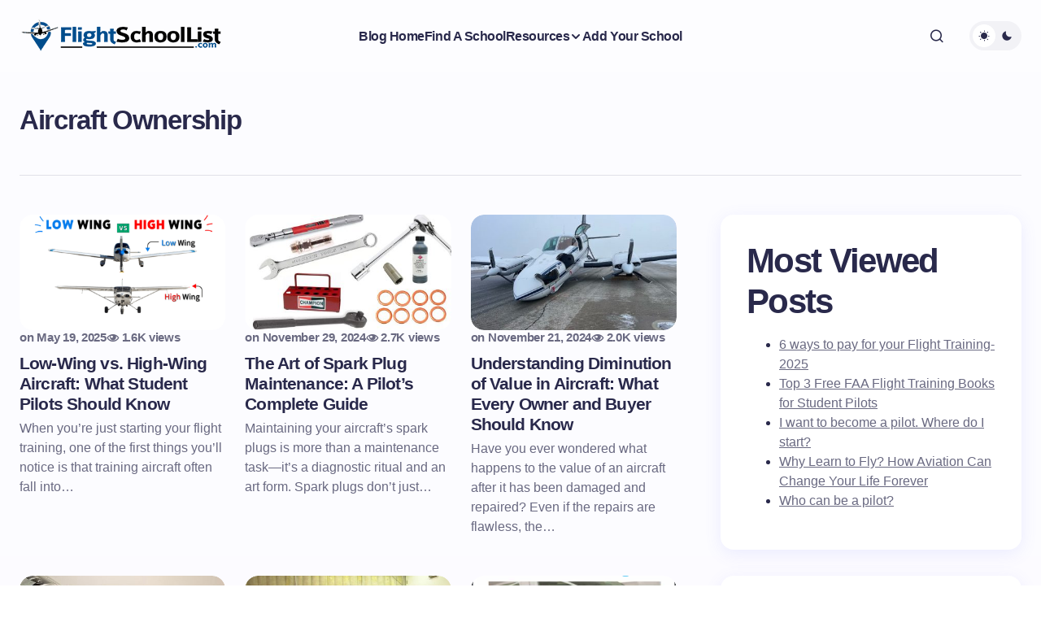

--- FILE ---
content_type: text/html; charset=UTF-8
request_url: https://www.flightschoollist.com/aviation-blog/category/aircraft-ownership/
body_size: 34455
content:
<!doctype html><html lang="en-US"><head><script data-no-optimize="1">var litespeed_docref=sessionStorage.getItem("litespeed_docref");litespeed_docref&&(Object.defineProperty(document,"referrer",{get:function(){return litespeed_docref}}),sessionStorage.removeItem("litespeed_docref"));</script> <meta charset="UTF-8" /><meta name="viewport" content="width=device-width, initial-scale=1" /><link rel="profile" href="https://gmpg.org/xfn/11" /><title>Aircraft Ownership &#8211; Aviation Blog</title><meta name='robots' content='max-image-preview:large' />
 <script id="google_gtagjs-js-consent-mode-data-layer" type="litespeed/javascript">window.dataLayer=window.dataLayer||[];function gtag(){dataLayer.push(arguments)}
gtag('consent','default',{"ad_personalization":"denied","ad_storage":"denied","ad_user_data":"denied","analytics_storage":"denied","functionality_storage":"denied","security_storage":"denied","personalization_storage":"denied","region":["AT","BE","BG","CH","CY","CZ","DE","DK","EE","ES","FI","FR","GB","GR","HR","HU","IE","IS","IT","LI","LT","LU","LV","MT","NL","NO","PL","PT","RO","SE","SI","SK"],"wait_for_update":500});window._googlesitekitConsentCategoryMap={"statistics":["analytics_storage"],"marketing":["ad_storage","ad_user_data","ad_personalization"],"functional":["functionality_storage","security_storage"],"preferences":["personalization_storage"]};window._googlesitekitConsents={"ad_personalization":"denied","ad_storage":"denied","ad_user_data":"denied","analytics_storage":"denied","functionality_storage":"denied","security_storage":"denied","personalization_storage":"denied","region":["AT","BE","BG","CH","CY","CZ","DE","DK","EE","ES","FI","FR","GB","GR","HR","HU","IE","IS","IT","LI","LT","LU","LV","MT","NL","NO","PL","PT","RO","SE","SI","SK"],"wait_for_update":500}</script> <meta property="og:title" content="Aviation Blog"/><meta property="og:description" content="Aviation Blog"/><meta property="og:url" content="/aviation-blog/category/aircraft-ownership/"/><meta property="og:image" content="https://www.flightschoollist.com/aviation-blog/wp-content/uploads/2025/05/Blog-Articles-1-FSL.Com-1-Low-Wing-vs-High-Wing.png"/><meta property="og:image:width" content="1920" /><meta property="og:image:height" content="1080" /><meta property="og:image:type" content="image/png" /><meta property="og:type" content="article"/><meta property="og:article:published_time" content="2025-05-19 16:38:17"/><meta property="og:article:modified_time" content="2025-05-19 16:38:18"/><meta property="og:article:tag" content="aircraft wing design differences"/><meta property="og:article:tag" content="aviation basics for students"/><meta property="og:article:tag" content="beginner pilot guide"/><meta property="og:article:tag" content="best trainer aircraft"/><meta property="og:article:tag" content="Cessna 172 vs Piper Warrior"/><meta property="og:article:tag" content="flight training aircraft comparison"/><meta property="og:article:tag" content="high wing advantages"/><meta property="og:article:tag" content="high wing vs low wing aircraft"/><meta property="og:article:tag" content="low wing benefits"/><meta property="og:article:tag" content="student pilot tips"/><meta name="twitter:card" content="summary"><meta name="twitter:title" content="Aviation Blog"/><meta name="twitter:description" content="Aviation Blog"/><meta name="twitter:image" content="https://www.flightschoollist.com/aviation-blog/wp-content/uploads/2025/05/Blog-Articles-1-FSL.Com-1-Low-Wing-vs-High-Wing.png"/><link rel='dns-prefetch' href='//static.addtoany.com' /><link rel='dns-prefetch' href='//pagead2.googlesyndication.com' /><link rel='dns-prefetch' href='//www.googletagmanager.com' /><link rel='dns-prefetch' href='//fonts.googleapis.com' /><link rel='dns-prefetch' href='//fundingchoicesmessages.google.com' /><link href='https://fonts.gstatic.com' crossorigin rel='preconnect' /><link rel="alternate" type="application/rss+xml" title="Aviation Blog &raquo; Feed" href="https://www.flightschoollist.com/aviation-blog/feed/" /><link rel="alternate" type="application/rss+xml" title="Aviation Blog &raquo; Comments Feed" href="https://www.flightschoollist.com/aviation-blog/comments/feed/" /><link rel="alternate" type="application/rss+xml" title="Aviation Blog &raquo; Aircraft Ownership Category Feed" href="https://www.flightschoollist.com/aviation-blog/category/aircraft-ownership/feed/" />
<script id="fligh-ready" type="litespeed/javascript">window.advanced_ads_ready=function(e,a){a=a||"complete";var d=function(e){return"interactive"===a?"loading"!==e:"complete"===e};d(document.readyState)?e():document.addEventListener("readystatechange",(function(a){d(a.target.readyState)&&e()}),{once:"interactive"===a})},window.advanced_ads_ready_queue=window.advanced_ads_ready_queue||[]</script> <style id='wp-img-auto-sizes-contain-inline-css'>img:is([sizes=auto i],[sizes^="auto," i]){contain-intrinsic-size:3000px 1500px}
/*# sourceURL=wp-img-auto-sizes-contain-inline-css */</style><link data-optimized="2" rel="stylesheet" href="https://www.flightschoollist.com/aviation-blog/wp-content/litespeed/css/dc5a3ea8d74836f6204ce3fd84c64e1b.css?ver=b9450" /><style id='global-styles-inline-css'>:root{--wp--preset--aspect-ratio--square: 1;--wp--preset--aspect-ratio--4-3: 4/3;--wp--preset--aspect-ratio--3-4: 3/4;--wp--preset--aspect-ratio--3-2: 3/2;--wp--preset--aspect-ratio--2-3: 2/3;--wp--preset--aspect-ratio--16-9: 16/9;--wp--preset--aspect-ratio--9-16: 9/16;--wp--preset--color--black: #000000;--wp--preset--color--cyan-bluish-gray: #abb8c3;--wp--preset--color--white: #FFFFFF;--wp--preset--color--pale-pink: #f78da7;--wp--preset--color--vivid-red: #cf2e2e;--wp--preset--color--luminous-vivid-orange: #ff6900;--wp--preset--color--luminous-vivid-amber: #fcb900;--wp--preset--color--light-green-cyan: #7bdcb5;--wp--preset--color--vivid-green-cyan: #00d084;--wp--preset--color--pale-cyan-blue: #8ed1fc;--wp--preset--color--vivid-cyan-blue: #0693e3;--wp--preset--color--vivid-purple: #9b51e0;--wp--preset--color--primary: #29294B;--wp--preset--color--secondary: #696981;--wp--preset--color--layout: #FFFFFF;--wp--preset--color--accent: #5955D1;--wp--preset--color--border: #E1E1E8;--wp--preset--color--blue: #59BACC;--wp--preset--color--green: #58AD69;--wp--preset--color--orange: #FFBC49;--wp--preset--color--red: #e32c26;--wp--preset--color--gray-50: #f8f9fa;--wp--preset--color--gray-100: #f8f9fa;--wp--preset--color--gray-200: #E1E1E8;--wp--preset--gradient--vivid-cyan-blue-to-vivid-purple: linear-gradient(135deg,rgb(6,147,227) 0%,rgb(155,81,224) 100%);--wp--preset--gradient--light-green-cyan-to-vivid-green-cyan: linear-gradient(135deg,rgb(122,220,180) 0%,rgb(0,208,130) 100%);--wp--preset--gradient--luminous-vivid-amber-to-luminous-vivid-orange: linear-gradient(135deg,rgb(252,185,0) 0%,rgb(255,105,0) 100%);--wp--preset--gradient--luminous-vivid-orange-to-vivid-red: linear-gradient(135deg,rgb(255,105,0) 0%,rgb(207,46,46) 100%);--wp--preset--gradient--very-light-gray-to-cyan-bluish-gray: linear-gradient(135deg,rgb(238,238,238) 0%,rgb(169,184,195) 100%);--wp--preset--gradient--cool-to-warm-spectrum: linear-gradient(135deg,rgb(74,234,220) 0%,rgb(151,120,209) 20%,rgb(207,42,186) 40%,rgb(238,44,130) 60%,rgb(251,105,98) 80%,rgb(254,248,76) 100%);--wp--preset--gradient--blush-light-purple: linear-gradient(135deg,rgb(255,206,236) 0%,rgb(152,150,240) 100%);--wp--preset--gradient--blush-bordeaux: linear-gradient(135deg,rgb(254,205,165) 0%,rgb(254,45,45) 50%,rgb(107,0,62) 100%);--wp--preset--gradient--luminous-dusk: linear-gradient(135deg,rgb(255,203,112) 0%,rgb(199,81,192) 50%,rgb(65,88,208) 100%);--wp--preset--gradient--pale-ocean: linear-gradient(135deg,rgb(255,245,203) 0%,rgb(182,227,212) 50%,rgb(51,167,181) 100%);--wp--preset--gradient--electric-grass: linear-gradient(135deg,rgb(202,248,128) 0%,rgb(113,206,126) 100%);--wp--preset--gradient--midnight: linear-gradient(135deg,rgb(2,3,129) 0%,rgb(40,116,252) 100%);--wp--preset--gradient--primary-gradient: var(--cs-color-button);--wp--preset--font-size--small: 13px;--wp--preset--font-size--medium: 20px;--wp--preset--font-size--large: 36px;--wp--preset--font-size--x-large: 42px;--wp--preset--spacing--20: 0.44rem;--wp--preset--spacing--30: 0.67rem;--wp--preset--spacing--40: 1rem;--wp--preset--spacing--50: 1.5rem;--wp--preset--spacing--60: 2.25rem;--wp--preset--spacing--70: 3.38rem;--wp--preset--spacing--80: 5.06rem;--wp--preset--shadow--natural: 6px 6px 9px rgba(0, 0, 0, 0.2);--wp--preset--shadow--deep: 12px 12px 50px rgba(0, 0, 0, 0.4);--wp--preset--shadow--sharp: 6px 6px 0px rgba(0, 0, 0, 0.2);--wp--preset--shadow--outlined: 6px 6px 0px -3px rgb(255, 255, 255), 6px 6px rgb(0, 0, 0);--wp--preset--shadow--crisp: 6px 6px 0px rgb(0, 0, 0);--wp--preset--shadow--standard: 0 5px 25px 0 var(--cs-palete-box-shadow);}:root { --wp--style--global--content-size: 824px;--wp--style--global--wide-size: 1248px; }:where(body) { margin: 0; }.wp-site-blocks > .alignleft { float: left; margin-right: 2em; }.wp-site-blocks > .alignright { float: right; margin-left: 2em; }.wp-site-blocks > .aligncenter { justify-content: center; margin-left: auto; margin-right: auto; }:where(.wp-site-blocks) > * { margin-block-start: 24px; margin-block-end: 0; }:where(.wp-site-blocks) > :first-child { margin-block-start: 0; }:where(.wp-site-blocks) > :last-child { margin-block-end: 0; }:root { --wp--style--block-gap: 24px; }:root :where(.is-layout-flow) > :first-child{margin-block-start: 0;}:root :where(.is-layout-flow) > :last-child{margin-block-end: 0;}:root :where(.is-layout-flow) > *{margin-block-start: 24px;margin-block-end: 0;}:root :where(.is-layout-constrained) > :first-child{margin-block-start: 0;}:root :where(.is-layout-constrained) > :last-child{margin-block-end: 0;}:root :where(.is-layout-constrained) > *{margin-block-start: 24px;margin-block-end: 0;}:root :where(.is-layout-flex){gap: 24px;}:root :where(.is-layout-grid){gap: 24px;}.is-layout-flow > .alignleft{float: left;margin-inline-start: 0;margin-inline-end: 2em;}.is-layout-flow > .alignright{float: right;margin-inline-start: 2em;margin-inline-end: 0;}.is-layout-flow > .aligncenter{margin-left: auto !important;margin-right: auto !important;}.is-layout-constrained > .alignleft{float: left;margin-inline-start: 0;margin-inline-end: 2em;}.is-layout-constrained > .alignright{float: right;margin-inline-start: 2em;margin-inline-end: 0;}.is-layout-constrained > .aligncenter{margin-left: auto !important;margin-right: auto !important;}.is-layout-constrained > :where(:not(.alignleft):not(.alignright):not(.alignfull)){max-width: var(--wp--style--global--content-size);margin-left: auto !important;margin-right: auto !important;}.is-layout-constrained > .alignwide{max-width: var(--wp--style--global--wide-size);}body .is-layout-flex{display: flex;}.is-layout-flex{flex-wrap: wrap;align-items: center;}.is-layout-flex > :is(*, div){margin: 0;}body .is-layout-grid{display: grid;}.is-layout-grid > :is(*, div){margin: 0;}body{padding-top: 0px;padding-right: 0px;padding-bottom: 0px;padding-left: 0px;}a:where(:not(.wp-element-button)){text-decoration: underline;}:root :where(.wp-element-button, .wp-block-button__link){background-color: #32373c;border-width: 0;color: #fff;font-family: inherit;font-size: inherit;font-style: inherit;font-weight: inherit;letter-spacing: inherit;line-height: inherit;padding-top: calc(0.667em + 2px);padding-right: calc(1.333em + 2px);padding-bottom: calc(0.667em + 2px);padding-left: calc(1.333em + 2px);text-decoration: none;text-transform: inherit;}.has-black-color{color: var(--wp--preset--color--black) !important;}.has-cyan-bluish-gray-color{color: var(--wp--preset--color--cyan-bluish-gray) !important;}.has-white-color{color: var(--wp--preset--color--white) !important;}.has-pale-pink-color{color: var(--wp--preset--color--pale-pink) !important;}.has-vivid-red-color{color: var(--wp--preset--color--vivid-red) !important;}.has-luminous-vivid-orange-color{color: var(--wp--preset--color--luminous-vivid-orange) !important;}.has-luminous-vivid-amber-color{color: var(--wp--preset--color--luminous-vivid-amber) !important;}.has-light-green-cyan-color{color: var(--wp--preset--color--light-green-cyan) !important;}.has-vivid-green-cyan-color{color: var(--wp--preset--color--vivid-green-cyan) !important;}.has-pale-cyan-blue-color{color: var(--wp--preset--color--pale-cyan-blue) !important;}.has-vivid-cyan-blue-color{color: var(--wp--preset--color--vivid-cyan-blue) !important;}.has-vivid-purple-color{color: var(--wp--preset--color--vivid-purple) !important;}.has-primary-color{color: var(--wp--preset--color--primary) !important;}.has-secondary-color{color: var(--wp--preset--color--secondary) !important;}.has-layout-color{color: var(--wp--preset--color--layout) !important;}.has-accent-color{color: var(--wp--preset--color--accent) !important;}.has-border-color{color: var(--wp--preset--color--border) !important;}.has-blue-color{color: var(--wp--preset--color--blue) !important;}.has-green-color{color: var(--wp--preset--color--green) !important;}.has-orange-color{color: var(--wp--preset--color--orange) !important;}.has-red-color{color: var(--wp--preset--color--red) !important;}.has-gray-50-color{color: var(--wp--preset--color--gray-50) !important;}.has-gray-100-color{color: var(--wp--preset--color--gray-100) !important;}.has-gray-200-color{color: var(--wp--preset--color--gray-200) !important;}.has-black-background-color{background-color: var(--wp--preset--color--black) !important;}.has-cyan-bluish-gray-background-color{background-color: var(--wp--preset--color--cyan-bluish-gray) !important;}.has-white-background-color{background-color: var(--wp--preset--color--white) !important;}.has-pale-pink-background-color{background-color: var(--wp--preset--color--pale-pink) !important;}.has-vivid-red-background-color{background-color: var(--wp--preset--color--vivid-red) !important;}.has-luminous-vivid-orange-background-color{background-color: var(--wp--preset--color--luminous-vivid-orange) !important;}.has-luminous-vivid-amber-background-color{background-color: var(--wp--preset--color--luminous-vivid-amber) !important;}.has-light-green-cyan-background-color{background-color: var(--wp--preset--color--light-green-cyan) !important;}.has-vivid-green-cyan-background-color{background-color: var(--wp--preset--color--vivid-green-cyan) !important;}.has-pale-cyan-blue-background-color{background-color: var(--wp--preset--color--pale-cyan-blue) !important;}.has-vivid-cyan-blue-background-color{background-color: var(--wp--preset--color--vivid-cyan-blue) !important;}.has-vivid-purple-background-color{background-color: var(--wp--preset--color--vivid-purple) !important;}.has-primary-background-color{background-color: var(--wp--preset--color--primary) !important;}.has-secondary-background-color{background-color: var(--wp--preset--color--secondary) !important;}.has-layout-background-color{background-color: var(--wp--preset--color--layout) !important;}.has-accent-background-color{background-color: var(--wp--preset--color--accent) !important;}.has-border-background-color{background-color: var(--wp--preset--color--border) !important;}.has-blue-background-color{background-color: var(--wp--preset--color--blue) !important;}.has-green-background-color{background-color: var(--wp--preset--color--green) !important;}.has-orange-background-color{background-color: var(--wp--preset--color--orange) !important;}.has-red-background-color{background-color: var(--wp--preset--color--red) !important;}.has-gray-50-background-color{background-color: var(--wp--preset--color--gray-50) !important;}.has-gray-100-background-color{background-color: var(--wp--preset--color--gray-100) !important;}.has-gray-200-background-color{background-color: var(--wp--preset--color--gray-200) !important;}.has-black-border-color{border-color: var(--wp--preset--color--black) !important;}.has-cyan-bluish-gray-border-color{border-color: var(--wp--preset--color--cyan-bluish-gray) !important;}.has-white-border-color{border-color: var(--wp--preset--color--white) !important;}.has-pale-pink-border-color{border-color: var(--wp--preset--color--pale-pink) !important;}.has-vivid-red-border-color{border-color: var(--wp--preset--color--vivid-red) !important;}.has-luminous-vivid-orange-border-color{border-color: var(--wp--preset--color--luminous-vivid-orange) !important;}.has-luminous-vivid-amber-border-color{border-color: var(--wp--preset--color--luminous-vivid-amber) !important;}.has-light-green-cyan-border-color{border-color: var(--wp--preset--color--light-green-cyan) !important;}.has-vivid-green-cyan-border-color{border-color: var(--wp--preset--color--vivid-green-cyan) !important;}.has-pale-cyan-blue-border-color{border-color: var(--wp--preset--color--pale-cyan-blue) !important;}.has-vivid-cyan-blue-border-color{border-color: var(--wp--preset--color--vivid-cyan-blue) !important;}.has-vivid-purple-border-color{border-color: var(--wp--preset--color--vivid-purple) !important;}.has-primary-border-color{border-color: var(--wp--preset--color--primary) !important;}.has-secondary-border-color{border-color: var(--wp--preset--color--secondary) !important;}.has-layout-border-color{border-color: var(--wp--preset--color--layout) !important;}.has-accent-border-color{border-color: var(--wp--preset--color--accent) !important;}.has-border-border-color{border-color: var(--wp--preset--color--border) !important;}.has-blue-border-color{border-color: var(--wp--preset--color--blue) !important;}.has-green-border-color{border-color: var(--wp--preset--color--green) !important;}.has-orange-border-color{border-color: var(--wp--preset--color--orange) !important;}.has-red-border-color{border-color: var(--wp--preset--color--red) !important;}.has-gray-50-border-color{border-color: var(--wp--preset--color--gray-50) !important;}.has-gray-100-border-color{border-color: var(--wp--preset--color--gray-100) !important;}.has-gray-200-border-color{border-color: var(--wp--preset--color--gray-200) !important;}.has-vivid-cyan-blue-to-vivid-purple-gradient-background{background: var(--wp--preset--gradient--vivid-cyan-blue-to-vivid-purple) !important;}.has-light-green-cyan-to-vivid-green-cyan-gradient-background{background: var(--wp--preset--gradient--light-green-cyan-to-vivid-green-cyan) !important;}.has-luminous-vivid-amber-to-luminous-vivid-orange-gradient-background{background: var(--wp--preset--gradient--luminous-vivid-amber-to-luminous-vivid-orange) !important;}.has-luminous-vivid-orange-to-vivid-red-gradient-background{background: var(--wp--preset--gradient--luminous-vivid-orange-to-vivid-red) !important;}.has-very-light-gray-to-cyan-bluish-gray-gradient-background{background: var(--wp--preset--gradient--very-light-gray-to-cyan-bluish-gray) !important;}.has-cool-to-warm-spectrum-gradient-background{background: var(--wp--preset--gradient--cool-to-warm-spectrum) !important;}.has-blush-light-purple-gradient-background{background: var(--wp--preset--gradient--blush-light-purple) !important;}.has-blush-bordeaux-gradient-background{background: var(--wp--preset--gradient--blush-bordeaux) !important;}.has-luminous-dusk-gradient-background{background: var(--wp--preset--gradient--luminous-dusk) !important;}.has-pale-ocean-gradient-background{background: var(--wp--preset--gradient--pale-ocean) !important;}.has-electric-grass-gradient-background{background: var(--wp--preset--gradient--electric-grass) !important;}.has-midnight-gradient-background{background: var(--wp--preset--gradient--midnight) !important;}.has-primary-gradient-gradient-background{background: var(--wp--preset--gradient--primary-gradient) !important;}.has-small-font-size{font-size: var(--wp--preset--font-size--small) !important;}.has-medium-font-size{font-size: var(--wp--preset--font-size--medium) !important;}.has-large-font-size{font-size: var(--wp--preset--font-size--large) !important;}.has-x-large-font-size{font-size: var(--wp--preset--font-size--x-large) !important;}
:root :where(.wp-block-pullquote){font-size: 1.5em;line-height: 1.6;}
/*# sourceURL=global-styles-inline-css */</style><style id='csco-styles-inline-css'>:root {
	/* Base Font */
	--cs-font-base-family: DM Sans;
	--cs-font-base-size: 1rem;
	--cs-font-base-weight: 400;
	--cs-font-base-style: normal;
	--cs-font-base-letter-spacing: normal;
	--cs-font-base-line-height: 1.55;

	/* Primary Font */
	--cs-font-primary-family: DM Sans;
	--cs-font-primary-size: 1rem;
	--cs-font-primary-weight: 800;
	--cs-font-primary-style: normal;
	--cs-font-primary-letter-spacing: -0.03em;
	--cs-font-primary-text-transform: none;
	--cs-font-primary-line-height: 1.2;

	/* Secondary Font */
	--cs-font-secondary-family: DM Sans;
	--cs-font-secondary-size: 0.875rem;
	--cs-font-secondary-weight: 400;
	--cs-font-secondary-style: normal;
	--cs-font-secondary-letter-spacing: normal;
	--cs-font-secondary-text-transform: none;
	--cs-font-secondary-line-height: 1.55;

	/* Section Headings Font */
	--cs-font-section-headings-family: DM Sans;
	--cs-font-section-headings-size: 0.75rem;
	--cs-font-section-headings-weight: 800;
	--cs-font-section-headings-style: normal;
	--cs-font-section-headings-letter-spacing: 0.1em;
	--cs-font-section-headings-text-transform: uppercase;
	--cs-font-section-headings-line-height: 1.2;

	/* Post Title Font Size */
	--cs-font-post-title-family: DM Sans;
	--cs-font-post-title-weight: 700;
	--cs-font-post-title-size: 3.25rem;
	--cs-font-post-title-letter-spacing: -0.05em;
	--cs-font-post-title-line-height: 1.2;

	/* Post Subbtitle */
	--cs-font-post-subtitle-family: DM Sans;
	--cs-font-post-subtitle-weight: 400;
	--cs-font-post-subtitle-size: 1.125rem;
	--cs-font-post-subtitle-letter-spacing: normal;
	--cs-font-post-subtitle-line-height: 1.55;

	/* Post Category Font */
	--cs-font-category-family: DM Sans;
	--cs-font-category-size: 0.6875rem;
	--cs-font-category-weight: 800;
	--cs-font-category-style: normal;
	--cs-font-category-letter-spacing: 0.1em;
	--cs-font-category-text-transform: uppercase;
	--cs-font-category-line-height: 1.2;

	/* Post Meta Font */
	--cs-font-post-meta-family: DM Sans;
	--cs-font-post-meta-size: 0.9375rem;
	--cs-font-post-meta-weight: 600;
	--cs-font-post-meta-style: normal;
	--cs-font-post-meta-letter-spacing: -0.02em;
	--cs-font-post-meta-text-transform: none;
	--cs-font-post-meta-line-height: 1.2;

	/* Post Content */
	--cs-font-post-content-family: DM Sans;
	--cs-font-post-content-weight: 400;
	--cs-font-post-content-size: 1.125rem;
	--cs-font-post-content-letter-spacing: normal;
	--cs-font-post-content-line-height: 1.55;

	/* Input Font */
	--cs-font-input-family: DM Sans;
	--cs-font-input-size: 0.875rem;
	--cs-font-input-weight: 400;
	--cs-font-input-style: normal;
	--cs-font-input-line-height: 1.55rem;
	--cs-font-input-letter-spacing: normal;
	--cs-font-input-text-transform: none;

	/* Entry Title Font Size */
	--cs-font-entry-title-family: DM Sans;
	--cs-font-entry-title-weight: 700;
	--cs-font-entry-title-letter-spacing: -0.04em;
	--cs-font-entry-title-line-height: 1.2;

	/* Entry Excerpt */
	--cs-font-entry-excerpt-family: DM Sans;
	--cs-font-entry-excerpt-weight: 400;
	--cs-font-entry-excerpt-size: 1rem;
	--cs-font-entry-excerpt-letter-spacing: normal;
	--cs-font-entry-excerpt-line-height: 1.55;

	/* Logos --------------- */

	/* Main Logo */
	--cs-font-main-logo-family: DM Sans;
	--cs-font-main-logo-size: 1.375rem;
	--cs-font-main-logo-weight: 700;
	--cs-font-main-logo-style: normal;
	--cs-font-main-logo-letter-spacing: -0.04em;
	--cs-font-main-logo-text-transform: none;

	/* Footer Logo */
	--cs-font-footer-logo-family: DM Sans;
	--cs-font-footer-logo-size: 1.375rem;
	--cs-font-footer-logo-weight: 700;
	--cs-font-footer-logo-style: normal;
	--cs-font-footer-logo-letter-spacing: -0.04em;
	--cs-font-footer-logo-text-transform: none;

	/* Headings --------------- */

	/* Headings */
	--cs-font-headings-family: DM Sans;
	--cs-font-headings-weight: 700;
	--cs-font-headings-style: normal;
	--cs-font-headings-line-height: 1.2;
	--cs-font-headings-letter-spacing: -0.04em;
	--cs-font-headings-text-transform: none;

	/* Menu Font --------------- */

	/* Menu */
	/* Used for main top level menu elements. */
	--cs-font-menu-family: DM Sans;
	--cs-font-menu-size: 1rem;
	--cs-font-menu-weight: 600;
	--cs-font-menu-style: normal;
	--cs-font-menu-letter-spacing: -0.03em;
	--cs-font-menu-text-transform: none;
	--cs-font-menu-line-height: 1.2;

	/* Submenu Font */
	/* Used for submenu elements. */
	--cs-font-submenu-family: DM Sans;
	--cs-font-submenu-size: 1rem;
	--cs-font-submenu-weight: 600;
	--cs-font-submenu-style: normal;
	--cs-font-submenu-letter-spacing: -0.03em;
	--cs-font-submenu-text-transform: none;
	--cs-font-submenu-line-height: 1.2;

	/* Footer Menu */
	--cs-font-footer-menu-family: DM Sans;
	--cs-font-footer-menu-size: 0.75rem;
	--cs-font-footer-menu-weight: 800;
	--cs-font-footer-menu-style: normal;
	--cs-font-footer-menu-letter-spacing: 0.1em;
	--cs-font-footer-menu-text-transform: uppercase;
	--cs-font-footer-menu-line-height: 1.2;

	/* Footer Submenu Font */
	--cs-font-footer-submenu-family: DM Sans;
	--cs-font-footer-submenu-size: 1rem;
	--cs-font-footer-submenu-weight: 600;
	--cs-font-footer-submenu-style: normal;
	--cs-font-footer-submenu-letter-spacing: -0.03em;
	--cs-font-footer-submenu-text-transform: none;
	--cs-font-footer-submenu-line-height: 1.2;
}

/*# sourceURL=csco-styles-inline-css */</style><style id='cs-customizer-output-styles-inline-css'>:root{--cs-light-primary-color:#29294B;--cs-dark-primary-color:#FFFFFF;--cs-light-secondary-color:#696981;--cs-dark-secondary-color:#CDCDCD;--cs-light-accent-color:#5955D1;--cs-dark-accent-color:#FFFFFF;--cs-light-site-background-start:#FDFDFF;--cs-dark-site-background-start:#1C1C1C;--cs-light-site-background-end:#F8F7FF;--cs-dark-site-background-end:#1C1C1C;--cs-light-layout-background:#FFFFFF;--cs-dark-layout-background:#222222;--cs-light-offcanvas-background:#FFFFFF;--cs-dark-offcanvas-background:#222222;--cs-light-header-background:#FDFDFF;--cs-dark-header-background:#1C1C1C;--cs-light-header-submenu-background:#FFFFFF;--cs-dark-header-submenu-background:#222222;--cs-light-header-highlight-background:#F2F2F6;--cs-dark-header-highlight-background:#3D3D3D;--cs-light-input-background:#FFFFFF;--cs-dark-input-background:#222222;--cs-light-input-color:#29294B;--cs-dark-input-color:#FFFFFF;--cs-light-button-background-start:#9895FF;--cs-dark-button-background-start:#434343;--cs-light-button-background-end:#514DCC;--cs-dark-button-background-end:#0F0F0F;--cs-light-button-color:#FFFFFF;--cs-dark-button-color:#FFFFFF;--cs-light-button-hover-background-start:#8E8BFF;--cs-dark-button-hover-background-start:#383838;--cs-light-button-hover-background-end:#4440B4;--cs-dark-button-hover-background-end:#010101;--cs-light-button-hover-color:#FFFFFF;--cs-dark-button-hover-color:#FFFFFF;--cs-light-border-color:#E1E1E8;--cs-dark-border-color:#2E2E2E;--cs-heading-1-font-size:3.25rem;--cs-heading-2-font-size:2.625rem;--cs-heading-3-font-size:2.0625rem;--cs-heading-4-font-size:1.5rem;--cs-heading-5-font-size:1.3125rem;--cs-heading-6-font-size:1.125rem;--cs-header-initial-height:88px;--cs-header-height:88px;--cs-header-border-width:0px;--cs-hero-slider-delay-ms:5000;}:root, [data-scheme="light"]{--cs-light-overlay-background-rgb:0,0,0;}:root, [data-scheme="dark"]{--cs-dark-overlay-background-rgb:0,0,0;}.cs-posts-area__home.cs-archive-full{--cs-posts-area-grid-row-gap:48px;--cs-entry-title-font-size:2rem;}.cs-posts-area__archive.cs-posts-area__grid{--cs-posts-area-grid-columns:3;}.cs-posts-area__archive.cs-archive-grid{--cs-posts-area-grid-row-gap:48px;--cs-entry-title-font-size:1.3125rem;}.cs-read-next .cs-posts-area__read-next{--cs-posts-area-grid-row-gap:48px;}.cs-posts-area__read-next{--cs-entry-title-font-size:1.3125rem;}@media (max-width: 991.98px){.cs-posts-area__home.cs-archive-full{--cs-posts-area-grid-row-gap:36px;--cs-entry-title-font-size:2rem;}.cs-posts-area__archive.cs-posts-area__grid{--cs-posts-area-grid-columns:2;}.cs-posts-area__archive.cs-archive-grid{--cs-posts-area-grid-row-gap:38px;--cs-entry-title-font-size:1.3125rem;}.cs-read-next .cs-posts-area__read-next{--cs-posts-area-grid-row-gap:38px;}.cs-posts-area__read-next{--cs-entry-title-font-size:1.3125rem;}}@media (max-width: 575.98px){.cs-posts-area__home.cs-archive-full{--cs-posts-area-grid-row-gap:40px;--cs-entry-title-font-size:1.375rem;}.cs-posts-area__archive.cs-archive-grid{--cs-posts-area-grid-row-gap:40px;--cs-entry-title-font-size:1.3125rem;}.cs-read-next .cs-posts-area__read-next{--cs-posts-area-grid-row-gap:40px;}.cs-posts-area__read-next{--cs-entry-title-font-size:1.3125rem;}}@media (max-width: 767.98px){.cs-posts-area__archive.cs-posts-area__grid{--cs-posts-area-grid-columns:1;}}
/*# sourceURL=cs-customizer-output-styles-inline-css */</style> <script id="addtoany-core-js-before" type="litespeed/javascript">window.a2a_config=window.a2a_config||{};a2a_config.callbacks=[];a2a_config.overlays=[];a2a_config.templates={}</script> <script defer src="https://static.addtoany.com/menu/page.js" id="addtoany-core-js"></script> <script type="litespeed/javascript" data-src="https://www.flightschoollist.com/aviation-blog/wp-includes/js/jquery/jquery.min.js" id="jquery-core-js"></script> <script type="litespeed/javascript" data-src="//pagead2.googlesyndication.com/pagead/js/adsbygoogle.js?ver=6.9" id="csco_adsense-js"></script> 
 <script type="litespeed/javascript" data-src="https://www.googletagmanager.com/gtag/js?id=GT-PHPXDJV" id="google_gtagjs-js"></script> <script id="google_gtagjs-js-after" type="litespeed/javascript">window.dataLayer=window.dataLayer||[];function gtag(){dataLayer.push(arguments)}
gtag("set","linker",{"domains":["www.flightschoollist.com"]});gtag("js",new Date());gtag("set","developer_id.dZTNiMT",!0);gtag("config","GT-PHPXDJV");window._googlesitekit=window._googlesitekit||{};window._googlesitekit.throttledEvents=[];window._googlesitekit.gtagEvent=(name,data)=>{var key=JSON.stringify({name,data});if(!!window._googlesitekit.throttledEvents[key]){return}window._googlesitekit.throttledEvents[key]=!0;setTimeout(()=>{delete window._googlesitekit.throttledEvents[key]},5);gtag("event",name,{...data,event_source:"site-kit"})}</script> <link rel="https://api.w.org/" href="https://www.flightschoollist.com/aviation-blog/wp-json/" /><link rel="alternate" title="JSON" type="application/json" href="https://www.flightschoollist.com/aviation-blog/wp-json/wp/v2/categories/27" /><link rel="EditURI" type="application/rsd+xml" title="RSD" href="https://www.flightschoollist.com/aviation-blog/xmlrpc.php?rsd" /><meta name="generator" content="WordPress 6.9" /><meta name="generator" content="Site Kit by Google 1.170.0" /><meta name="google-site-verification" content="yHzgBr9IjkkLiRJ6Whdys45GyTED0BFKnwgxCokhxTA"><meta name="google-adsense-platform-account" content="ca-host-pub-2644536267352236"><meta name="google-adsense-platform-domain" content="sitekit.withgoogle.com"><meta name="generator" content="Elementor 3.34.2; features: additional_custom_breakpoints; settings: css_print_method-external, google_font-enabled, font_display-auto"><style>.e-con.e-parent:nth-of-type(n+4):not(.e-lazyloaded):not(.e-no-lazyload),
				.e-con.e-parent:nth-of-type(n+4):not(.e-lazyloaded):not(.e-no-lazyload) * {
					background-image: none !important;
				}
				@media screen and (max-height: 1024px) {
					.e-con.e-parent:nth-of-type(n+3):not(.e-lazyloaded):not(.e-no-lazyload),
					.e-con.e-parent:nth-of-type(n+3):not(.e-lazyloaded):not(.e-no-lazyload) * {
						background-image: none !important;
					}
				}
				@media screen and (max-height: 640px) {
					.e-con.e-parent:nth-of-type(n+2):not(.e-lazyloaded):not(.e-no-lazyload),
					.e-con.e-parent:nth-of-type(n+2):not(.e-lazyloaded):not(.e-no-lazyload) * {
						background-image: none !important;
					}
				}</style> <script type="litespeed/javascript" data-src="https://pagead2.googlesyndication.com/pagead/js/adsbygoogle.js?client=ca-pub-8962366434768450&amp;host=ca-host-pub-2644536267352236" crossorigin="anonymous"></script>  <script type="litespeed/javascript" data-src="https://fundingchoicesmessages.google.com/i/pub-8962366434768450?ers=1"></script><script type="litespeed/javascript">(function(){function signalGooglefcPresent(){if(!window.frames.googlefcPresent){if(document.body){const iframe=document.createElement('iframe');iframe.style='width: 0; height: 0; border: none; z-index: -1000; left: -1000px; top: -1000px;';iframe.style.display='none';iframe.name='googlefcPresent';document.body.appendChild(iframe)}else{setTimeout(signalGooglefcPresent,0)}}}signalGooglefcPresent()})()</script>  <script type="litespeed/javascript">(function(){'use strict';function aa(a){var b=0;return function(){return b<a.length?{done:!1,value:a[b++]}:{done:!0}}}var ba=typeof Object.defineProperties=="function"?Object.defineProperty:function(a,b,c){if(a==Array.prototype||a==Object.prototype)return a;a[b]=c.value;return a};function ca(a){a=["object"==typeof globalThis&&globalThis,a,"object"==typeof window&&window,"object"==typeof self&&self,"object"==typeof global&&global];for(var b=0;b<a.length;++b){var c=a[b];if(c&&c.Math==Math)return c}throw Error("Cannot find global object");}var da=ca(this);function l(a,b){if(b)a:{var c=da;a=a.split(".");for(var d=0;d<a.length-1;d++){var e=a[d];if(!(e in c))break a;c=c[e]}a=a[a.length-1];d=c[a];b=b(d);b!=d&&b!=null&&ba(c,a,{configurable:!0,writable:!0,value:b})}}
function ea(a){return a.raw=a}function n(a){var b=typeof Symbol!="undefined"&&Symbol.iterator&&a[Symbol.iterator];if(b)return b.call(a);if(typeof a.length=="number")return{next:aa(a)};throw Error(String(a)+" is not an iterable or ArrayLike")}function fa(a){for(var b,c=[];!(b=a.next()).done;)c.push(b.value);return c}var ha=typeof Object.create=="function"?Object.create:function(a){function b(){}b.prototype=a;return new b},p;if(typeof Object.setPrototypeOf=="function")p=Object.setPrototypeOf;else{var q;a:{var ja={a:!0},ka={};try{ka.__proto__=ja;q=ka.a;break a}catch(a){}q=!1}p=q?function(a,b){a.__proto__=b;if(a.__proto__!==b)throw new TypeError(a+" is not extensible");return a}:null}var la=p;function t(a,b){a.prototype=ha(b.prototype);a.prototype.constructor=a;if(la)la(a,b);else for(var c in b)if(c!="prototype")if(Object.defineProperties){var d=Object.getOwnPropertyDescriptor(b,c);d&&Object.defineProperty(a,c,d)}else a[c]=b[c];a.A=b.prototype}function ma(){for(var a=Number(this),b=[],c=a;c<arguments.length;c++)b[c-a]=arguments[c];return b}l("Object.is",function(a){return a?a:function(b,c){return b===c?b!==0||1/b===1/c:b!==b&&c!==c}});l("Array.prototype.includes",function(a){return a?a:function(b,c){var d=this;d instanceof String&&(d=String(d));var e=d.length;c=c||0;for(c<0&&(c=Math.max(c+e,0));c<e;c++){var f=d[c];if(f===b||Object.is(f,b))return!0}return!1}});l("String.prototype.includes",function(a){return a?a:function(b,c){if(this==null)throw new TypeError("The 'this' value for String.prototype.includes must not be null or undefined");if(b instanceof RegExp)throw new TypeError("First argument to String.prototype.includes must not be a regular expression");return this.indexOf(b,c||0)!==-1}});l("Number.MAX_SAFE_INTEGER",function(){return 9007199254740991});l("Number.isFinite",function(a){return a?a:function(b){return typeof b!=="number"?!1:!isNaN(b)&&b!==Infinity&&b!==-Infinity}});l("Number.isInteger",function(a){return a?a:function(b){return Number.isFinite(b)?b===Math.floor(b):!1}});l("Number.isSafeInteger",function(a){return a?a:function(b){return Number.isInteger(b)&&Math.abs(b)<=Number.MAX_SAFE_INTEGER}});l("Math.trunc",function(a){return a?a:function(b){b=Number(b);if(isNaN(b)||b===Infinity||b===-Infinity||b===0)return b;var c=Math.floor(Math.abs(b));return b<0?-c:c}});var u=this||self;function v(a,b){a:{var c=["CLOSURE_FLAGS"];for(var d=u,e=0;e<c.length;e++)if(d=d[c[e]],d==null){c=null;break a}c=d}a=c&&c[a];return a!=null?a:b}function w(a){return a};function na(a){u.setTimeout(function(){throw a},0)};var oa=v(610401301,!1),pa=v(188588736,!0),qa=v(645172343,v(1,!0));var x,ra=u.navigator;x=ra?ra.userAgentData||null:null;function z(a){return oa?x?x.brands.some(function(b){return(b=b.brand)&&b.indexOf(a)!=-1}):!1:!1}function A(a){var b;a:{if(b=u.navigator)if(b=b.userAgent)break a;b=""}return b.indexOf(a)!=-1};function B(){return oa?!!x&&x.brands.length>0:!1}function C(){return B()?z("Chromium"):(A("Chrome")||A("CriOS"))&&!(B()?0:A("Edge"))||A("Silk")};var sa=B()?!1:A("Trident")||A("MSIE");!A("Android")||C();C();A("Safari")&&(C()||(B()?0:A("Coast"))||(B()?0:A("Opera"))||(B()?0:A("Edge"))||(B()?z("Microsoft Edge"):A("Edg/"))||B()&&z("Opera"));var ta={},D=null;var ua=typeof Uint8Array!=="undefined",va=!sa&&typeof btoa==="function";var wa;function E(){return typeof BigInt==="function"};var F=typeof Symbol==="function"&&typeof Symbol()==="symbol";function xa(a){return typeof Symbol==="function"&&typeof Symbol()==="symbol"?Symbol():a}var G=xa(),ya=xa("2ex");var za=F?function(a,b){a[G]|=b}:function(a,b){a.g!==void 0?a.g|=b:Object.defineProperties(a,{g:{value:b,configurable:!0,writable:!0,enumerable:!1}})},H=F?function(a){return a[G]|0}:function(a){return a.g|0},I=F?function(a){return a[G]}:function(a){return a.g},J=F?function(a,b){a[G]=b}:function(a,b){a.g!==void 0?a.g=b:Object.defineProperties(a,{g:{value:b,configurable:!0,writable:!0,enumerable:!1}})};function Aa(a,b){J(b,(a|0)&-14591)}function Ba(a,b){J(b,(a|34)&-14557)};var K={},Ca={};function Da(a){return!(!a||typeof a!=="object"||a.g!==Ca)}function Ea(a){return a!==null&&typeof a==="object"&&!Array.isArray(a)&&a.constructor===Object}function L(a,b,c){if(!Array.isArray(a)||a.length)return!1;var d=H(a);if(d&1)return!0;if(!(b&&(Array.isArray(b)?b.includes(c):b.has(c))))return!1;J(a,d|1);return!0};var M=0,N=0;function Fa(a){var b=a>>>0;M=b;N=(a-b)/4294967296>>>0}function Ga(a){if(a<0){Fa(-a);var b=n(Ha(M,N));a=b.next().value;b=b.next().value;M=a>>>0;N=b>>>0}else Fa(a)}function Ia(a,b){b>>>=0;a>>>=0;if(b<=2097151)var c=""+(4294967296*b+a);else E()?c=""+(BigInt(b)<<BigInt(32)|BigInt(a)):(c=(a>>>24|b<<8)&16777215,b=b>>16&65535,a=(a&16777215)+c*6777216+b*6710656,c+=b*8147497,b*=2,a>=1E7&&(c+=a/1E7>>>0,a%=1E7),c>=1E7&&(b+=c/1E7>>>0,c%=1E7),c=b+Ja(c)+Ja(a));return c}
function Ja(a){a=String(a);return"0000000".slice(a.length)+a}function Ha(a,b){b=~b;a?a=~a+1:b+=1;return[a,b]};var Ka=/^-?([1-9][0-9]*|0)(\.[0-9]+)?$/;var O;function La(a,b){O=b;a=new a(b);O=void 0;return a}
function P(a,b,c){a==null&&(a=O);O=void 0;if(a==null){var d=96;c?(a=[c],d|=512):a=[];b&&(d=d&-16760833|(b&1023)<<14)}else{if(!Array.isArray(a))throw Error("narr");d=H(a);if(d&2048)throw Error("farr");if(d&64)return a;d|=64;if(c&&(d|=512,c!==a[0]))throw Error("mid");a:{c=a;var e=c.length;if(e){var f=e-1;if(Ea(c[f])){d|=256;b=f-(+!!(d&512)-1);if(b>=1024)throw Error("pvtlmt");d=d&-16760833|(b&1023)<<14;break a}}if(b){b=Math.max(b,e-(+!!(d&512)-1));if(b>1024)throw Error("spvt");d=d&-16760833|(b&1023)<<14}}}J(a,d);return a};function Ma(a){switch(typeof a){case "number":return isFinite(a)?a:String(a);case "boolean":return a?1:0;case "object":if(a)if(Array.isArray(a)){if(L(a,void 0,0))return}else if(ua&&a!=null&&a instanceof Uint8Array){if(va){for(var b="",c=0,d=a.length-10240;c<d;)b+=String.fromCharCode.apply(null,a.subarray(c,c+=10240));b+=String.fromCharCode.apply(null,c?a.subarray(c):a);a=btoa(b)}else{b===void 0&&(b=0);if(!D){D={};c="ABCDEFGHIJKLMNOPQRSTUVWXYZabcdefghijklmnopqrstuvwxyz0123456789".split("");d=["+/=","+/","-_=","-_.","-_"];for(var e=0;e<5;e++){var f=c.concat(d[e].split(""));ta[e]=f;for(var g=0;g<f.length;g++){var h=f[g];D[h]===void 0&&(D[h]=g)}}}b=ta[b];c=Array(Math.floor(a.length/3));d=b[64]||"";for(e=f=0;f<a.length-2;f+=3){var k=a[f],m=a[f+1];h=a[f+2];g=b[k>>2];k=b[(k&3)<<4|m>>4];m=b[(m&15)<<2|h>>6];h=b[h&63];c[e++]=g+k+m+h}g=0;h=d;switch(a.length-f){case 2:g=a[f+1],h=b[(g&15)<<2]||d;case 1:a=a[f],c[e]=b[a>>2]+b[(a&3)<<4|g>>4]+h+d}a=c.join("")}return a}}return a};function Na(a,b,c){a=Array.prototype.slice.call(a);var d=a.length,e=b&256?a[d-1]:void 0;d+=e?-1:0;for(b=b&512?1:0;b<d;b++)a[b]=c(a[b]);if(e){b=a[b]={};for(var f in e)Object.prototype.hasOwnProperty.call(e,f)&&(b[f]=c(e[f]))}return a}function Oa(a,b,c,d,e){if(a!=null){if(Array.isArray(a))a=L(a,void 0,0)?void 0:e&&H(a)&2?a:Pa(a,b,c,d!==void 0,e);else if(Ea(a)){var f={},g;for(g in a)Object.prototype.hasOwnProperty.call(a,g)&&(f[g]=Oa(a[g],b,c,d,e));a=f}else a=b(a,d);return a}}
function Pa(a,b,c,d,e){var f=d||c?H(a):0;d=d?!!(f&32):void 0;a=Array.prototype.slice.call(a);for(var g=0;g<a.length;g++)a[g]=Oa(a[g],b,c,d,e);c&&c(f,a);return a}function Qa(a){return a.s===K?a.toJSON():Ma(a)};function Ra(a,b,c){c=c===void 0?Ba:c;if(a!=null){if(ua&&a instanceof Uint8Array)return b?a:new Uint8Array(a);if(Array.isArray(a)){var d=H(a);if(d&2)return a;b&&(b=d===0||!!(d&32)&&!(d&64||!(d&16)));return b?(J(a,(d|34)&-12293),a):Pa(a,Ra,d&4?Ba:c,!0,!0)}a.s===K&&(c=a.h,d=I(c),a=d&2?a:La(a.constructor,Sa(c,d,!0)));return a}}function Sa(a,b,c){var d=c||b&2?Ba:Aa,e=!!(b&32);a=Na(a,b,function(f){return Ra(f,e,d)});za(a,32|(c?2:0));return a};function Ta(a,b){a=a.h;return Ua(a,I(a),b)}function Va(a,b,c,d){b=d+(+!!(b&512)-1);if(!(b<0||b>=a.length||b>=c))return a[b]}
function Ua(a,b,c,d){if(c===-1)return null;var e=b>>14&1023||536870912;if(c>=e){if(b&256)return a[a.length-1][c]}else{var f=a.length;if(d&&b&256&&(d=a[f-1][c],d!=null)){if(Va(a,b,e,c)&&ya!=null){var g;a=(g=wa)!=null?g:wa={};g=a[ya]||0;g>=4||(a[ya]=g+1,g=Error(),g.__closure__error__context__984382||(g.__closure__error__context__984382={}),g.__closure__error__context__984382.severity="incident",na(g))}return d}return Va(a,b,e,c)}}
function Wa(a,b,c,d,e){var f=b>>14&1023||536870912;if(c>=f||e&&!qa){var g=b;if(b&256)e=a[a.length-1];else{if(d==null)return;e=a[f+(+!!(b&512)-1)]={};g|=256}e[c]=d;c<f&&(a[c+(+!!(b&512)-1)]=void 0);g!==b&&J(a,g)}else a[c+(+!!(b&512)-1)]=d,b&256&&(a=a[a.length-1],c in a&&delete a[c])}
function Xa(a,b){var c=Ya;var d=d===void 0?!1:d;var e=a.h;var f=I(e),g=Ua(e,f,b,d);if(g!=null&&typeof g==="object"&&g.s===K)c=g;else if(Array.isArray(g)){var h=H(g),k=h;k===0&&(k|=f&32);k|=f&2;k!==h&&J(g,k);c=new c(g)}else c=void 0;c!==g&&c!=null&&Wa(e,f,b,c,d);e=c;if(e==null)return e;a=a.h;f=I(a);f&2||(g=e,c=g.h,h=I(c),g=h&2?La(g.constructor,Sa(c,h,!1)):g,g!==e&&(e=g,Wa(a,f,b,e,d)));return e}function Za(a,b){a=Ta(a,b);return a==null||typeof a==="string"?a:void 0}
function $a(a,b){var c=c===void 0?0:c;a=Ta(a,b);if(a!=null)if(b=typeof a,b==="number"?Number.isFinite(a):b!=="string"?0:Ka.test(a))if(typeof a==="number"){if(a=Math.trunc(a),!Number.isSafeInteger(a)){Ga(a);b=M;var d=N;if(a=d&2147483648)b=~b+1>>>0,d=~d>>>0,b==0&&(d=d+1>>>0);b=d*4294967296+(b>>>0);a=a?-b:b}}else if(b=Math.trunc(Number(a)),Number.isSafeInteger(b))a=String(b);else{if(b=a.indexOf("."),b!==-1&&(a=a.substring(0,b)),!(a[0]==="-"?a.length<20||a.length===20&&Number(a.substring(0,7))>-922337:a.length<19||a.length===19&&Number(a.substring(0,6))<922337)){if(a.length<16)Ga(Number(a));else if(E())a=BigInt(a),M=Number(a&BigInt(4294967295))>>>0,N=Number(a>>BigInt(32)&BigInt(4294967295));else{b=+(a[0]==="-");N=M=0;d=a.length;for(var e=b,f=(d-b)%6+b;f<=d;e=f,f+=6)e=Number(a.slice(e,f)),N*=1E6,M=M*1E6+e,M>=4294967296&&(N+=Math.trunc(M/4294967296),N>>>=0,M>>>=0);b&&(b=n(Ha(M,N)),a=b.next().value,b=b.next().value,M=a,N=b)}a=M;b=N;b&2147483648?E()?a=""+(BigInt(b|0)<<BigInt(32)|BigInt(a>>>0)):(b=n(Ha(a,b)),a=b.next().value,b=b.next().value,a="-"+Ia(a,b)):a=Ia(a,b)}}else a=void 0;return a!=null?a:c}function R(a,b){var c=c===void 0?"":c;a=Za(a,b);return a!=null?a:c};var S;function T(a,b,c){this.h=P(a,b,c)}T.prototype.toJSON=function(){return ab(this)};T.prototype.s=K;T.prototype.toString=function(){try{return S=!0,ab(this).toString()}finally{S=!1}};function ab(a){var b=S?a.h:Pa(a.h,Qa,void 0,void 0,!1);var c=!S;var d=pa?void 0:a.constructor.v;var e=I(c?a.h:b);if(a=b.length){var f=b[a-1],g=Ea(f);g?a--:f=void 0;e=+!!(e&512)-1;var h=b;if(g){b:{var k=f;var m={};g=!1;if(k)for(var r in k)if(Object.prototype.hasOwnProperty.call(k,r))if(isNaN(+r))m[r]=k[r];else{var y=k[r];Array.isArray(y)&&(L(y,d,+r)||Da(y)&&y.size===0)&&(y=null);y==null&&(g=!0);y!=null&&(m[r]=y)}if(g){for(var Q in m)break b;m=null}else m=k}k=m==null?f!=null:m!==f}for(var ia;a>0;a--){Q=a-1;r=h[Q];Q-=e;if(!(r==null||L(r,d,Q)||Da(r)&&r.size===0))break;ia=!0}if(h!==b||k||ia){if(!c)h=Array.prototype.slice.call(h,0,a);else if(ia||k||m)h.length=a;m&&h.push(m)}b=h}return b};function bb(a){return function(b){if(b==null||b=="")b=new a;else{b=JSON.parse(b);if(!Array.isArray(b))throw Error("dnarr");za(b,32);b=La(a,b)}return b}};function cb(a){this.h=P(a)}t(cb,T);var db=bb(cb);var U;function V(a){this.g=a}V.prototype.toString=function(){return this.g+""};var eb={};function fb(a){if(U===void 0){var b=null;var c=u.trustedTypes;if(c&&c.createPolicy){try{b=c.createPolicy("goog#html",{createHTML:w,createScript:w,createScriptURL:w})}catch(d){u.console&&u.console.error(d.message)}U=b}else U=b}a=(b=U)?b.createScriptURL(a):a;return new V(a,eb)};function gb(a){var b=ma.apply(1,arguments);if(b.length===0)return fb(a[0]);for(var c=a[0],d=0;d<b.length;d++)c+=encodeURIComponent(b[d])+a[d+1];return fb(c)};function hb(a,b){a.src=b instanceof V&&b.constructor===V?b.g:"type_error:TrustedResourceUrl";var c,d;(c=(b=(d=(c=(a.ownerDocument&&a.ownerDocument.defaultView||window).document).querySelector)==null?void 0:d.call(c,"script[nonce]"))?b.nonce||b.getAttribute("nonce")||"":"")&&a.setAttribute("nonce",c)};function ib(){return Math.floor(Math.random()*2147483648).toString(36)+Math.abs(Math.floor(Math.random()*2147483648)^Date.now()).toString(36)};function jb(a,b){b=String(b);a.contentType==="application/xhtml+xml"&&(b=b.toLowerCase());return a.createElement(b)}function kb(a){this.g=a||u.document||document};function lb(a){a=a===void 0?document:a;return a.createElement("script")};function mb(a,b,c,d,e,f){try{var g=a.g,h=lb(g);h.async=!0;hb(h,b);g.head.appendChild(h);h.addEventListener("load",function(){e();d&&g.head.removeChild(h)});h.addEventListener("error",function(){c>0?mb(a,b,c-1,d,e,f):(d&&g.head.removeChild(h),f())})}catch(k){f()}};var nb=u.atob("aHR0cHM6Ly93d3cuZ3N0YXRpYy5jb20vaW1hZ2VzL2ljb25zL21hdGVyaWFsL3N5c3RlbS8xeC93YXJuaW5nX2FtYmVyXzI0ZHAucG5n"),ob=u.atob("WW91IGFyZSBzZWVpbmcgdGhpcyBtZXNzYWdlIGJlY2F1c2UgYWQgb3Igc2NyaXB0IGJsb2NraW5nIHNvZnR3YXJlIGlzIGludGVyZmVyaW5nIHdpdGggdGhpcyBwYWdlLg=="),pb=u.atob("RGlzYWJsZSBhbnkgYWQgb3Igc2NyaXB0IGJsb2NraW5nIHNvZnR3YXJlLCB0aGVuIHJlbG9hZCB0aGlzIHBhZ2Uu");function qb(a,b,c){this.i=a;this.u=b;this.o=c;this.g=null;this.j=[];this.m=!1;this.l=new kb(this.i)}
function rb(a){if(a.i.body&&!a.m){var b=function(){sb(a);u.setTimeout(function(){tb(a,3)},50)};mb(a.l,a.u,2,!0,function(){u[a.o]||b()},b);a.m=!0}}
function sb(a){for(var b=W(1,5),c=0;c<b;c++){var d=X(a);a.i.body.appendChild(d);a.j.push(d)}b=X(a);b.style.bottom="0";b.style.left="0";b.style.position="fixed";b.style.width=W(100,110).toString()+"%";b.style.zIndex=W(2147483544,2147483644).toString();b.style.backgroundColor=ub(249,259,242,252,219,229);b.style.boxShadow="0 0 12px #888";b.style.color=ub(0,10,0,10,0,10);b.style.display="flex";b.style.justifyContent="center";b.style.fontFamily="Roboto, Arial";c=X(a);c.style.width=W(80,85).toString()+"%";c.style.maxWidth=W(750,775).toString()+"px";c.style.margin="24px";c.style.display="flex";c.style.alignItems="flex-start";c.style.justifyContent="center";d=jb(a.l.g,"IMG");d.className=ib();d.src=nb;d.alt="Warning icon";d.style.height="24px";d.style.width="24px";d.style.paddingRight="16px";var e=X(a),f=X(a);f.style.fontWeight="bold";f.textContent=ob;var g=X(a);g.textContent=pb;Y(a,e,f);Y(a,e,g);Y(a,c,d);Y(a,c,e);Y(a,b,c);a.g=b;a.i.body.appendChild(a.g);b=W(1,5);for(c=0;c<b;c++)d=X(a),a.i.body.appendChild(d),a.j.push(d)}function Y(a,b,c){for(var d=W(1,5),e=0;e<d;e++){var f=X(a);b.appendChild(f)}b.appendChild(c);c=W(1,5);for(d=0;d<c;d++)e=X(a),b.appendChild(e)}function W(a,b){return Math.floor(a+Math.random()*(b-a))}function ub(a,b,c,d,e,f){return"rgb("+W(Math.max(a,0),Math.min(b,255)).toString()+","+W(Math.max(c,0),Math.min(d,255)).toString()+","+W(Math.max(e,0),Math.min(f,255)).toString()+")"}function X(a){a=jb(a.l.g,"DIV");a.className=ib();return a}
function tb(a,b){b<=0||a.g!=null&&a.g.offsetHeight!==0&&a.g.offsetWidth!==0||(vb(a),sb(a),u.setTimeout(function(){tb(a,b-1)},50))}function vb(a){for(var b=n(a.j),c=b.next();!c.done;c=b.next())(c=c.value)&&c.parentNode&&c.parentNode.removeChild(c);a.j=[];(b=a.g)&&b.parentNode&&b.parentNode.removeChild(b);a.g=null};function wb(a,b,c,d,e){function f(k){document.body?g(document.body):k>0?u.setTimeout(function(){f(k-1)},e):b()}function g(k){k.appendChild(h);u.setTimeout(function(){h?(h.offsetHeight!==0&&h.offsetWidth!==0?b():a(),h.parentNode&&h.parentNode.removeChild(h)):a()},d)}var h=xb(c);f(3)}function xb(a){var b=document.createElement("div");b.className=a;b.style.width="1px";b.style.height="1px";b.style.position="absolute";b.style.left="-10000px";b.style.top="-10000px";b.style.zIndex="-10000";return b};function Ya(a){this.h=P(a)}t(Ya,T);function yb(a){this.h=P(a)}t(yb,T);var zb=bb(yb);function Ab(a){if(!a)return null;a=Za(a,4);var b;a===null||a===void 0?b=null:b=fb(a);return b};var Bb=ea([""]),Cb=ea([""]);function Db(a,b){this.m=a;this.o=new kb(a.document);this.g=b;this.j=R(this.g,1);this.u=Ab(Xa(this.g,2))||gb(Bb);this.i=!1;b=Ab(Xa(this.g,13))||gb(Cb);this.l=new qb(a.document,b,R(this.g,12))}Db.prototype.start=function(){Eb(this)};function Eb(a){Fb(a);mb(a.o,a.u,3,!1,function(){a:{var b=a.j;var c=u.btoa(b);if(c=u[c]){try{var d=db(u.atob(c))}catch(e){b=!1;break a}b=b===Za(d,1)}else b=!1}b?Z(a,R(a.g,14)):(Z(a,R(a.g,8)),rb(a.l))},function(){wb(function(){Z(a,R(a.g,7));rb(a.l)},function(){return Z(a,R(a.g,6))},R(a.g,9),$a(a.g,10),$a(a.g,11))})}function Z(a,b){a.i||(a.i=!0,a=new a.m.XMLHttpRequest,a.open("GET",b,!0),a.send())}function Fb(a){var b=u.btoa(a.j);a.m[b]&&Z(a,R(a.g,5))};(function(a,b){u[a]=function(){var c=ma.apply(0,arguments);u[a]=function(){};b.call.apply(b,[null].concat(c instanceof Array?c:fa(n(c))))}})("__h82AlnkH6D91__",function(a){typeof window.atob==="function"&&(new Db(window,zb(window.atob(a)))).start()})}).call(this);window.__h82AlnkH6D91__("[base64]/[base64]/[base64]/[base64]")</script>  <script  type="litespeed/javascript" data-src="https://pagead2.googlesyndication.com/pagead/js/adsbygoogle.js?client=ca-pub-8962366434768450" crossorigin="anonymous"></script><link rel="icon" href="https://www.flightschoollist.com/aviation-blog/wp-content/uploads/2019/01/cropped-flightschoollist-n-logo-32x32.png" sizes="32x32" /><link rel="icon" href="https://www.flightschoollist.com/aviation-blog/wp-content/uploads/2019/01/cropped-flightschoollist-n-logo-192x192.png" sizes="192x192" /><link rel="apple-touch-icon" href="https://www.flightschoollist.com/aviation-blog/wp-content/uploads/2019/01/cropped-flightschoollist-n-logo-180x180.png" /><meta name="msapplication-TileImage" content="https://www.flightschoollist.com/aviation-blog/wp-content/uploads/2019/01/cropped-flightschoollist-n-logo-270x270.png" /></head><body class="archive category category-aircraft-ownership category-27 wp-embed-responsive wp-theme-revision cs-page-layout-right cs-navbar-smart-enabled cs-sticky-sidebar-enabled cs-stick-last elementor-default elementor-kit-621 aa-prefix-fligh-" data-scheme='auto'><div class="cs-site-overlay"></div><div class="cs-offcanvas"><div class="cs-offcanvas__header"><div class="cs-logo">
<a class="cs-header__logo cs-logo-default " href="https://www.flightschoollist.com/aviation-blog/">
<img data-lazyloaded="1" src="[data-uri]" data-src="https://www.flightschoollist.com/aviation-blog/wp-content/uploads/2019/01/flightschoollist-n-logo.png"  alt="Aviation Blog"  width="250"  height="48" >			</a><a class="cs-header__logo cs-logo-dark " href="https://www.flightschoollist.com/aviation-blog/">
<img data-lazyloaded="1" src="[data-uri]" data-src="https://www.flightschoollist.com/aviation-blog/wp-content/uploads/2025/05/flightschoollist_Logo1.png"  alt="Aviation Blog"  width="419.33333333333"  height="68" >						</a></div><nav class="cs-offcanvas__nav">
<span class="cs-offcanvas__toggle" role="button" aria-label="Close mobile menu button"><i class="cs-icon cs-icon-x"></i></span></nav></div><aside class="cs-offcanvas__sidebar"><div class="cs-offcanvas__inner cs-offcanvas__area cs-widget-area"><div class="widget widget_nav_menu"><div class="menu-header-nav-container"><ul id="menu-header-nav" class="menu"><li id="menu-item-574" class="menu-item menu-item-type-custom menu-item-object-custom menu-item-home menu-item-574"><a href="https://www.flightschoollist.com/aviation-blog/">Blog Home</a></li><li id="menu-item-575" class="menu-item menu-item-type-custom menu-item-object-custom menu-item-575"><a href="https://www.flightschoollist.com/">Find A School</a></li><li id="menu-item-576" class="menu-item menu-item-type-custom menu-item-object-custom menu-item-has-children menu-item-576"><a>Resources</a><ul class="sub-menu"><li id="menu-item-578" class="menu-item menu-item-type-custom menu-item-object-custom menu-item-578"><a href="https://www.flightschoollist.com/aviation-scholarships.php">List of Aviation Scholarships</a></li><li id="menu-item-579" class="menu-item menu-item-type-custom menu-item-object-custom menu-item-579"><a href="https://www.flightschoollist.com/aviation-blog/6-ways-to-pay-for-your-flight-training/">6 ways to pay for your Flight Training</a></li><li id="menu-item-582" class="menu-item menu-item-type-custom menu-item-object-custom menu-item-582"><a href="https://www.flightschoollist.com/flight-training-financing-ideas.php">Flight Training Financing Ideas</a></li><li id="menu-item-586" class="menu-item menu-item-type-custom menu-item-object-custom menu-item-586"><a href="https://www.flightschoollist.com/aviation-blog/top-3-free-flight-training-books-for-student-pilots/">Top 3 free flight training books for student pilots</a></li><li id="menu-item-590" class="menu-item menu-item-type-custom menu-item-object-custom menu-item-590"><a href="https://www.flightschoollist.com/free-aviation-books.php">Free Aviation Training Books</a></li><li id="menu-item-591" class="menu-item menu-item-type-custom menu-item-object-custom menu-item-591"><a href="https://www.flightschoollist.com/pilot-certification-details.php">FAA Pilot Certification Details</a></li><li id="menu-item-592" class="menu-item menu-item-type-custom menu-item-object-custom menu-item-592"><a href="https://www.flightschoollist.com/aviation-gps-simulators.php">Free Aviation GPS Simulators</a></li><li id="menu-item-593" class="menu-item menu-item-type-custom menu-item-object-custom menu-item-593"><a href="https://www.flightschoollist.com/flight-planning-resources.php">Flight Planning Resources</a></li><li id="menu-item-594" class="menu-item menu-item-type-custom menu-item-object-custom menu-item-594"><a href="https://www.flightschoollist.com/aviation-blog/i-want-to-become-a-pilot-where-do-i-start/">I want to become a pilot. Where do I start?</a></li><li id="menu-item-595" class="menu-item menu-item-type-custom menu-item-object-custom menu-item-595"><a href="https://www.flightschoollist.com/aviation-blog/why-learn-to-fly/">Why learn to fly?</a></li><li id="menu-item-596" class="menu-item menu-item-type-custom menu-item-object-custom menu-item-596"><a href="https://www.flightschoollist.com/aviation-blog/who-can-be-a-pilot/">Who can be a pilot?</a></li><li id="menu-item-597" class="menu-item menu-item-type-custom menu-item-object-custom menu-item-597"><a href="https://www.flightschoollist.com/aviation-blog/what-are-my-flight-training-options/">What are my flight training options?</a></li><li id="menu-item-598" class="menu-item menu-item-type-custom menu-item-object-custom menu-item-598"><a href="https://www.flightschoollist.com/aviation-blog/how-much-does-flight-training-cost/">How much does flight training cost?</a></li><li id="menu-item-599" class="menu-item menu-item-type-custom menu-item-object-custom menu-item-599"><a href="https://www.flightschoollist.com/aviation-blog/the-two-types-of-faa-flight-schools/">The Two Types of FAA Flight Schools</a></li><li id="menu-item-600" class="menu-item menu-item-type-custom menu-item-object-custom menu-item-600"><a href="https://www.flightschoollist.com/aviation-blog/pros-and-cons-of-learning-to-fly-at-a-big-airport/">Pros and Cons of learning to fly at a big airport</a></li><li id="menu-item-601" class="menu-item menu-item-type-custom menu-item-object-custom menu-item-601"><a href="https://www.flightschoollist.com/aviation-blog/whats-the-difference-between-the-sport-pilot-license-and-the-private-pilot-license/">What’s the difference between the Sport Pilot License and the Private Pilot License?</a></li><li id="menu-item-602" class="menu-item menu-item-type-custom menu-item-object-custom menu-item-602"><a href="https://www.flightschoollist.com/aviation-blog/ten-ways-to-build-your-flight-time/">Ten Ways To Build Your Flight Time</a></li><li id="menu-item-603" class="menu-item menu-item-type-custom menu-item-object-custom menu-item-603"><a href="https://www.flightschoollist.com/aviation-blog/airport-signs-and-markings-quick-reference-guide/">Airport Signs and Markings Quick Reference Guide</a></li><li id="menu-item-604" class="menu-item menu-item-type-custom menu-item-object-custom menu-item-604"><a href="https://www.flightschoollist.com/aviation-blog/low-wing-aircraft-versus-high-wing-aircraft/">Low Wing Aircraft Versus High Wing Aircraft</a></li><li id="menu-item-605" class="menu-item menu-item-type-custom menu-item-object-custom menu-item-605"><a href="https://www.flightschoollist.com/faq.php">Frequently Asked Questions about flight training</a></li></ul></li><li id="menu-item-606" class="menu-item menu-item-type-custom menu-item-object-custom menu-item-606"><a href="https://www.flightschoollist.com/register.php">Add Your School</a></li></ul></div></div><div class="widget archives-2 widget_archive"><h2 class="widgettitle">Archives</h2><ul><li><a href='https://www.flightschoollist.com/aviation-blog/2025/06/'>June 2025</a></li><li><a href='https://www.flightschoollist.com/aviation-blog/2025/05/'>May 2025</a></li><li><a href='https://www.flightschoollist.com/aviation-blog/2025/04/'>April 2025</a></li><li><a href='https://www.flightschoollist.com/aviation-blog/2025/01/'>January 2025</a></li><li><a href='https://www.flightschoollist.com/aviation-blog/2024/12/'>December 2024</a></li><li><a href='https://www.flightschoollist.com/aviation-blog/2024/11/'>November 2024</a></li><li><a href='https://www.flightschoollist.com/aviation-blog/2024/10/'>October 2024</a></li><li><a href='https://www.flightschoollist.com/aviation-blog/2024/09/'>September 2024</a></li><li><a href='https://www.flightschoollist.com/aviation-blog/2024/08/'>August 2024</a></li><li><a href='https://www.flightschoollist.com/aviation-blog/2024/07/'>July 2024</a></li></ul></div><div class="widget categories-2 widget_categories"><h2 class="widgettitle">Categories</h2><ul><li class="cat-item cat-item-883"><a href="https://www.flightschoollist.com/aviation-blog/category/for-aviation-schools/accounting/">Accounting</a></li><li class="cat-item cat-item-430"><a href="https://www.flightschoollist.com/aviation-blog/category/aerospace-engineer/">Aerospace Engineer</a></li><li class="cat-item cat-item-211"><a href="https://www.flightschoollist.com/aviation-blog/category/air-traffic-control/">Air Traffic Control</a></li><li class="cat-item cat-item-12"><a href="https://www.flightschoollist.com/aviation-blog/category/flight-training/aircraft/">Aircraft</a></li><li class="cat-item cat-item-428"><a href="https://www.flightschoollist.com/aviation-blog/category/aircraft-maintenance/">Aircraft Maintenance</a></li><li class="cat-item cat-item-27 current-cat"><a aria-current="page" href="https://www.flightschoollist.com/aviation-blog/category/aircraft-ownership/">Aircraft Ownership</a></li><li class="cat-item cat-item-479"><a href="https://www.flightschoollist.com/aviation-blog/category/aviation-coloring-pages/airplanes/">Airplanes</a></li><li class="cat-item cat-item-572"><a href="https://www.flightschoollist.com/aviation-blog/category/quiz/airspace-usa/">Airspace USA</a></li><li class="cat-item cat-item-573"><a href="https://www.flightschoollist.com/aviation-blog/category/flight-training/airspace-usa-flight-training/">Airspace USA</a></li><li class="cat-item cat-item-398"><a href="https://www.flightschoollist.com/aviation-blog/category/aviation-accidents/">Aviation Accidents</a></li><li class="cat-item cat-item-125"><a href="https://www.flightschoollist.com/aviation-blog/category/flight-training/aviation-books/">Aviation Books</a></li><li class="cat-item cat-item-431"><a href="https://www.flightschoollist.com/aviation-blog/category/aviation-careers/">Aviation Careers</a></li><li class="cat-item cat-item-478"><a href="https://www.flightschoollist.com/aviation-blog/category/aviation-coloring-pages/">Aviation Coloring Pages</a></li><li class="cat-item cat-item-540"><a href="https://www.flightschoollist.com/aviation-blog/category/aviation-humor/">Aviation Humor</a></li><li class="cat-item cat-item-380"><a href="https://www.flightschoollist.com/aviation-blog/category/aviation-insurance/">Aviation Insurance</a></li><li class="cat-item cat-item-7"><a href="https://www.flightschoollist.com/aviation-blog/category/aviation-videos/">Aviation Videos</a></li><li class="cat-item cat-item-412"><a href="https://www.flightschoollist.com/aviation-blog/category/flight-training/aviation-weather/">Aviation Weather</a></li><li class="cat-item cat-item-352"><a href="https://www.flightschoollist.com/aviation-blog/category/faa/basic-med/">Basic Med</a></li><li class="cat-item cat-item-450"><a href="https://www.flightschoollist.com/aviation-blog/category/flight-training/cfi/">CFI</a></li><li class="cat-item cat-item-296"><a href="https://www.flightschoollist.com/aviation-blog/category/flight-training/communications/">Communications</a></li><li class="cat-item cat-item-490"><a href="https://www.flightschoollist.com/aviation-blog/category/aviation-videos/cool-videos/">Cool Videos</a></li><li class="cat-item cat-item-381"><a href="https://www.flightschoollist.com/aviation-blog/category/aviation-insurance/diminution-of-value/">Diminution of Value</a></li><li class="cat-item cat-item-9"><a href="https://www.flightschoollist.com/aviation-blog/category/aviation-videos/documentary/">Documentary</a></li><li class="cat-item cat-item-75"><a href="https://www.flightschoollist.com/aviation-blog/category/flight-training/emergency/">Emergency</a></li><li class="cat-item cat-item-351"><a href="https://www.flightschoollist.com/aviation-blog/category/faa/">FAA</a></li><li class="cat-item cat-item-350"><a href="https://www.flightschoollist.com/aviation-blog/category/faa-ads/">FAA ADs</a></li><li class="cat-item cat-item-432"><a href="https://www.flightschoollist.com/aviation-blog/category/faa/faa-safety-briefing-magazine/">FAA Safety Briefing Magazine</a></li><li class="cat-item cat-item-233"><a href="https://www.flightschoollist.com/aviation-blog/category/flight-training/financing-flight-training/">Financing Flight Training</a></li><li class="cat-item cat-item-695"><a href="https://www.flightschoollist.com/aviation-blog/category/podcast/flight-attendant-podcast/">Flight Attendant</a></li><li class="cat-item cat-item-429"><a href="https://www.flightschoollist.com/aviation-blog/category/flight-attendant/">Flight Attendant</a></li><li class="cat-item cat-item-259"><a href="https://www.flightschoollist.com/aviation-blog/category/flight-dispatcher/">Flight Dispatcher</a></li><li class="cat-item cat-item-117"><a href="https://www.flightschoollist.com/aviation-blog/category/aviation-videos/flight-schools/">Flight Schools</a></li><li class="cat-item cat-item-763"><a href="https://www.flightschoollist.com/aviation-blog/category/flight-simulators/">Flight Simulators</a></li><li class="cat-item cat-item-11"><a href="https://www.flightschoollist.com/aviation-blog/category/flight-training/">Flight Training</a></li><li class="cat-item cat-item-288"><a href="https://www.flightschoollist.com/aviation-blog/category/flying-jobs/">Flying Jobs</a></li><li class="cat-item cat-item-595"><a href="https://www.flightschoollist.com/aviation-blog/category/for-aviation-schools/">For Aviation Schools</a></li><li class="cat-item cat-item-678"><a href="https://www.flightschoollist.com/aviation-blog/category/aviation-videos/foreflight/">ForeFlight</a></li><li class="cat-item cat-item-391"><a href="https://www.flightschoollist.com/aviation-blog/category/aviation-insurance/government-immunity/">Government Immunity</a></li><li class="cat-item cat-item-843"><a href="https://www.flightschoollist.com/aviation-blog/category/flight-training/gps-simulators/">GPS Simulators</a></li><li class="cat-item cat-item-496"><a href="https://www.flightschoollist.com/aviation-blog/category/faa/handbooks/">HandBooks</a></li><li class="cat-item cat-item-594"><a href="https://www.flightschoollist.com/aviation-blog/category/health-and-wellness-for-pilots/">Health and Wellness for Pilots</a></li><li class="cat-item cat-item-371"><a href="https://www.flightschoollist.com/aviation-blog/category/flight-training/helicopter/">Helicopter</a></li><li class="cat-item cat-item-370"><a href="https://www.flightschoollist.com/aviation-blog/category/aviation-videos/helicopters/">Helicopters</a></li><li class="cat-item cat-item-607"><a href="https://www.flightschoollist.com/aviation-blog/category/learn-to-fly/">Learn To Fly</a></li><li class="cat-item cat-item-32"><a href="https://www.flightschoollist.com/aviation-blog/category/flight-training/maneuvers/">Maneuvers</a></li><li class="cat-item cat-item-743"><a href="https://www.flightschoollist.com/aviation-blog/category/medical-2/">Medical</a></li><li class="cat-item cat-item-203"><a href="https://www.flightschoollist.com/aviation-blog/category/aviation-videos/medical/">Medical</a></li><li class="cat-item cat-item-596"><a href="https://www.flightschoollist.com/aviation-blog/category/for-aviation-schools/operations/">Operations</a></li><li class="cat-item cat-item-59"><a href="https://www.flightschoollist.com/aviation-blog/category/aviation-videos/oshkosh/">Oshkosh</a></li><li class="cat-item cat-item-182"><a href="https://www.flightschoollist.com/aviation-blog/category/pilot-resources/">Pilot Resources</a></li><li class="cat-item cat-item-622"><a href="https://www.flightschoollist.com/aviation-blog/category/aircraft-maintenance/piper-wing-spar/">Piper Wing Spar</a></li><li class="cat-item cat-item-682"><a href="https://www.flightschoollist.com/aviation-blog/category/podcast/">Podcast</a></li><li class="cat-item cat-item-633"><a href="https://www.flightschoollist.com/aviation-blog/category/quiz/private-pilot/">Private Pilot</a></li><li class="cat-item cat-item-464"><a href="https://www.flightschoollist.com/aviation-blog/category/quiz/">Quiz</a></li><li class="cat-item cat-item-552"><a href="https://www.flightschoollist.com/aviation-blog/category/uav-uas-drones/recreational-flying/">Recreational Flying</a></li><li class="cat-item cat-item-110"><a href="https://www.flightschoollist.com/aviation-blog/category/flight-training/scholarships/">Scholarships</a></li><li class="cat-item cat-item-212"><a href="https://www.flightschoollist.com/aviation-blog/category/flight-training/seaplane/">Seaplane</a></li><li class="cat-item cat-item-441"><a href="https://www.flightschoollist.com/aviation-blog/category/aircraft-maintenance/spark-plugs/">Spark Plugs</a></li><li class="cat-item cat-item-644"><a href="https://www.flightschoollist.com/aviation-blog/category/flight-training/student-pilot/">Student Pilot</a></li><li class="cat-item cat-item-16"><a href="https://www.flightschoollist.com/aviation-blog/category/aviation-videos/take-off/">Take Off</a></li><li class="cat-item cat-item-151"><a href="https://www.flightschoollist.com/aviation-blog/category/flight-training/time-building/">Time Building</a></li><li class="cat-item cat-item-146"><a href="https://www.flightschoollist.com/aviation-blog/category/flight-training/training-aids/">Training Aids</a></li><li class="cat-item cat-item-551"><a href="https://www.flightschoollist.com/aviation-blog/category/uav-uas-drones/">UAV/UAS/Drones</a></li><li class="cat-item cat-item-519"><a href="https://www.flightschoollist.com/aviation-blog/category/website-hosting/">Website Hosting</a></li><li class="cat-item cat-item-43"><a href="https://www.flightschoollist.com/aviation-blog/category/aviation-videos/worst-place-to-be-a-pilot/">Worst Place To Be A Pilot</a></li></ul></div><div class="widget meta-2 widget_meta"><h2 class="widgettitle">Meta</h2><ul><li><a href="https://www.flightschoollist.com/aviation-blog/wp-login.php">Log in</a></li><li><a href="https://www.flightschoollist.com/aviation-blog/feed/">Entries feed</a></li><li><a href="https://www.flightschoollist.com/aviation-blog/comments/feed/">Comments feed</a></li><li><a href="https://wordpress.org/">WordPress.org</a></li><li>Powered by <a href="https://www.wp-amazon-plugin.com/" target="_blank" title="Open Affiliate Simple Assistent homepage">Affiliate Simple Assistent</a></li></ul></div><div class="widget text-5 widget_text"><h2 class="widgettitle">About Us</h2><div class="textwidget"><p class="mb-4">Lorem ipsum dolor sit amet, consectetur adipiscing elit. Donec eu pulvinar magna semper scelerisque.</p><p class="mb-2">Praesent venenatis turpis vitae purus semper, eget sagittis velit venenatis ptent taciti sociosqu ad litora&#8230;</p><p class="mb-2"><a class="text-color-light" href="#"><strong class="font-size-sm">VIEW MORE</strong><i class="fa fa-angle-right pl-2"></i></a></p></div></div><div class="cs-offcanvas__bottombar"><div class="cs-social">
<a class="cs-social__link" href="https://www.facebook.com/FlightSchools/" target="_blank" title="Facebook">
<svg xmlns="http://www.w3.org/2000/svg" width="24" height="24" viewBox="0 0 24 24" fill="none" ><path d="M12 2C6.477 2 2 6.477 2 12C2 16.991 5.657 21.128 10.438 21.879V14.89H7.898V12H10.438V9.797C10.438 7.291 11.93 5.907 14.215 5.907C15.309 5.907 16.453 6.102 16.453 6.102V8.562H15.193C13.95 8.562 13.563 9.333 13.563 10.124V12H16.336L15.893 14.89H13.563V21.879C18.343 21.129 22 16.99 22 12C22 6.477 17.523 2 12 2Z" fill="#29294B"/></svg>							</a>
<a class="cs-social__link" href="https://twitter.com/aviationblogs" target="_blank" title="X">
<svg xmlns="http://www.w3.org/2000/svg" width="24" height="24" viewBox="0 0 24 24" fill="none" ><path d="M13.8999 10.472L21.3326 2.02222H19.5713L13.1175 9.35906L7.96285 2.02222H2.01758L9.81242 13.1168L2.01758 21.9777H3.77899L10.5944 14.2298L16.0381 21.9777H21.9834L13.8995 10.472H13.8999ZM11.4874 13.2146L10.6977 12.1098L4.41365 3.31901H7.11908L12.1903 10.4135L12.9801 11.5182L19.5722 20.7399H16.8667L11.4874 13.215V13.2146Z" fill="#29294B"/></svg>							</a></div>
<span class="cs-site-scheme-toggle cs-offcanvas__scheme-toggle" role="button" aria-label="Scheme Toggle">
<span class="cs-header__scheme-toggle-icons">
<span class="cs-header__scheme-cs-icon-box cs-light-mode" data-mode="light"><i class="cs-header__scheme-toggle-icon cs-icon cs-icon-light-mode"></i></span>
<span class="cs-header__scheme-cs-icon-box cs-dark-mode" data-mode="dark"><i class="cs-header__scheme-toggle-icon cs-icon cs-icon-dark-mode"></i></span>
</span>
</span></div></div></aside></div><div id="page" class="cs-site"><div class="cs-site-inner"><div class="cs-header-before"></div><header class="cs-header cs-header-stretch"><div class="cs-container"><div class="cs-header__inner cs-header__inner-desktop"><div class="cs-header__col cs-col-left"><div class="cs-logo">
<a class="cs-header__logo cs-logo-default " href="https://www.flightschoollist.com/aviation-blog/">
<img data-lazyloaded="1" src="[data-uri]" data-src="https://www.flightschoollist.com/aviation-blog/wp-content/uploads/2019/01/flightschoollist-n-logo.png"  alt="Aviation Blog"  width="250"  height="48" >			</a><a class="cs-header__logo cs-logo-dark " href="https://www.flightschoollist.com/aviation-blog/">
<img data-lazyloaded="1" src="[data-uri]" data-src="https://www.flightschoollist.com/aviation-blog/wp-content/uploads/2025/05/flightschoollist_Logo1.png"  alt="Aviation Blog"  width="419.33333333333"  height="68" >						</a></div></div><div class="cs-header__col cs-col-center"><nav class="cs-header__nav"><ul id="menu-header-nav-1" class="cs-header__nav-inner"><li class="menu-item menu-item-type-custom menu-item-object-custom menu-item-home menu-item-574"><a href="https://www.flightschoollist.com/aviation-blog/"><span><span>Blog Home</span></span></a></li><li class="menu-item menu-item-type-custom menu-item-object-custom menu-item-575"><a href="https://www.flightschoollist.com/"><span><span>Find A School</span></span></a></li><li class="menu-item menu-item-type-custom menu-item-object-custom menu-item-has-children menu-item-576"><a><span><span>Resources</span></span></a><ul class="sub-menu"><li class="menu-item menu-item-type-custom menu-item-object-custom menu-item-578"><a href="https://www.flightschoollist.com/aviation-scholarships.php"><span>List of Aviation Scholarships</span></a></li><li class="menu-item menu-item-type-custom menu-item-object-custom menu-item-579"><a href="https://www.flightschoollist.com/aviation-blog/6-ways-to-pay-for-your-flight-training/"><span>6 ways to pay for your Flight Training</span></a></li><li class="menu-item menu-item-type-custom menu-item-object-custom menu-item-582"><a href="https://www.flightschoollist.com/flight-training-financing-ideas.php"><span>Flight Training Financing Ideas</span></a></li><li class="menu-item menu-item-type-custom menu-item-object-custom menu-item-586"><a href="https://www.flightschoollist.com/aviation-blog/top-3-free-flight-training-books-for-student-pilots/"><span>Top 3 free flight training books for student pilots</span></a></li><li class="menu-item menu-item-type-custom menu-item-object-custom menu-item-590"><a href="https://www.flightschoollist.com/free-aviation-books.php"><span>Free Aviation Training Books</span></a></li><li class="menu-item menu-item-type-custom menu-item-object-custom menu-item-591"><a href="https://www.flightschoollist.com/pilot-certification-details.php"><span>FAA Pilot Certification Details</span></a></li><li class="menu-item menu-item-type-custom menu-item-object-custom menu-item-592"><a href="https://www.flightschoollist.com/aviation-gps-simulators.php"><span>Free Aviation GPS Simulators</span></a></li><li class="menu-item menu-item-type-custom menu-item-object-custom menu-item-593"><a href="https://www.flightschoollist.com/flight-planning-resources.php"><span>Flight Planning Resources</span></a></li><li class="menu-item menu-item-type-custom menu-item-object-custom menu-item-594"><a href="https://www.flightschoollist.com/aviation-blog/i-want-to-become-a-pilot-where-do-i-start/"><span>I want to become a pilot. Where do I start?</span></a></li><li class="menu-item menu-item-type-custom menu-item-object-custom menu-item-595"><a href="https://www.flightschoollist.com/aviation-blog/why-learn-to-fly/"><span>Why learn to fly?</span></a></li><li class="menu-item menu-item-type-custom menu-item-object-custom menu-item-596"><a href="https://www.flightschoollist.com/aviation-blog/who-can-be-a-pilot/"><span>Who can be a pilot?</span></a></li><li class="menu-item menu-item-type-custom menu-item-object-custom menu-item-597"><a href="https://www.flightschoollist.com/aviation-blog/what-are-my-flight-training-options/"><span>What are my flight training options?</span></a></li><li class="menu-item menu-item-type-custom menu-item-object-custom menu-item-598"><a href="https://www.flightschoollist.com/aviation-blog/how-much-does-flight-training-cost/"><span>How much does flight training cost?</span></a></li><li class="menu-item menu-item-type-custom menu-item-object-custom menu-item-599"><a href="https://www.flightschoollist.com/aviation-blog/the-two-types-of-faa-flight-schools/"><span>The Two Types of FAA Flight Schools</span></a></li><li class="menu-item menu-item-type-custom menu-item-object-custom menu-item-600"><a href="https://www.flightschoollist.com/aviation-blog/pros-and-cons-of-learning-to-fly-at-a-big-airport/"><span>Pros and Cons of learning to fly at a big airport</span></a></li><li class="menu-item menu-item-type-custom menu-item-object-custom menu-item-601"><a href="https://www.flightschoollist.com/aviation-blog/whats-the-difference-between-the-sport-pilot-license-and-the-private-pilot-license/"><span>What’s the difference between the Sport Pilot License and the Private Pilot License?</span></a></li><li class="menu-item menu-item-type-custom menu-item-object-custom menu-item-602"><a href="https://www.flightschoollist.com/aviation-blog/ten-ways-to-build-your-flight-time/"><span>Ten Ways To Build Your Flight Time</span></a></li><li class="menu-item menu-item-type-custom menu-item-object-custom menu-item-603"><a href="https://www.flightschoollist.com/aviation-blog/airport-signs-and-markings-quick-reference-guide/"><span>Airport Signs and Markings Quick Reference Guide</span></a></li><li class="menu-item menu-item-type-custom menu-item-object-custom menu-item-604"><a href="https://www.flightschoollist.com/aviation-blog/low-wing-aircraft-versus-high-wing-aircraft/"><span>Low Wing Aircraft Versus High Wing Aircraft</span></a></li><li class="menu-item menu-item-type-custom menu-item-object-custom menu-item-605"><a href="https://www.flightschoollist.com/faq.php"><span>Frequently Asked Questions about flight training</span></a></li></ul></li><li class="menu-item menu-item-type-custom menu-item-object-custom menu-item-606"><a href="https://www.flightschoollist.com/register.php"><span><span>Add Your School</span></span></a></li></ul></nav></div><div class="cs-header__col cs-col-right">
<span class="cs-header__search-toggle" role="button" aria-label="Search">
<i class="cs-icon cs-icon-search"></i>
</span>
<span class="cs-site-scheme-toggle cs-header__scheme-toggle" role="button" aria-label="Dark mode toggle button">
<span class="cs-header__scheme-toggle-icons">
<span class="cs-header__scheme-cs-icon-box cs-light-mode" data-mode="light"><i class="cs-header__scheme-toggle-icon cs-icon cs-icon-light-mode"></i></span>
<span class="cs-header__scheme-cs-icon-box cs-dark-mode" data-mode="dark"><i class="cs-header__scheme-toggle-icon cs-icon cs-icon-dark-mode"></i></span>
</span>
</span></div></div><div class="cs-header__inner cs-header__inner-mobile"><div class="cs-header__col cs-col-left">
<span class="cs-header__offcanvas-toggle " role="button" aria-label="Mobile menu button">
<i class="cs-icon cs-icon-menu1"></i>
</span></div><div class="cs-header__col cs-col-center"><div class="cs-logo">
<a class="cs-header__logo cs-logo-default " href="https://www.flightschoollist.com/aviation-blog/">
<img data-lazyloaded="1" src="[data-uri]" data-src="https://www.flightschoollist.com/aviation-blog/wp-content/uploads/2019/01/flightschoollist-n-logo.png"  alt="Aviation Blog"  width="250"  height="48" >			</a><a class="cs-header__logo cs-logo-dark " href="https://www.flightschoollist.com/aviation-blog/">
<img data-lazyloaded="1" src="[data-uri]" data-src="https://www.flightschoollist.com/aviation-blog/wp-content/uploads/2025/05/flightschoollist_Logo1.png"  alt="Aviation Blog"  width="419.33333333333"  height="68" >						</a></div></div><div class="cs-header__col cs-col-right">
<span class="cs-header__search-toggle" role="button" aria-label="Search">
<i class="cs-icon cs-icon-search"></i>
</span></div></div><div class="cs-search-overlay"></div><div class="cs-search"><div class="cs-search__header"><h2>What are You Looking For?</h2>
<span class="cs-search__close" role="button" aria-label="Close search button">
<i class="cs-icon cs-icon-x"></i>
</span></div><div class="cs-search__form-container"><form role="search" method="get" class="cs-search__form cs-form-box" action="https://www.flightschoollist.com/aviation-blog/"><div class="cs-search__group cs-form-group">
<input required class="cs-search__input" type="search" value="" name="s" placeholder="Start Typing" role="searchbox"><button class="cs-search__submit" aria-label="Search" type="submit">
Search		</button></div></form></div><div class="cs-search__content"><div class="cs-entry__post-meta"><div class="cs-meta-category"><ul class="post-categories"><li>
<a href="https://www.flightschoollist.com/aviation-blog/category/flight-training/" rel="category tag">
Flight Training								</a></li><li>
<a href="https://www.flightschoollist.com/aviation-blog/category/aviation-videos/" rel="category tag">
Aviation Videos								</a></li><li>
<a href="https://www.flightschoollist.com/aviation-blog/category/learn-to-fly/" rel="category tag">
Learn To Fly								</a></li><li>
<a href="https://www.flightschoollist.com/aviation-blog/category/flight-training/student-pilot/" rel="category tag">
Student Pilot								</a></li></ul></div></div></div></div></div></header><main id="main" class="cs-site-primary"><div class="cs-site-content cs-sidebar-enabled cs-sidebar-right cs-metabar-disabled"><div class="cs-container"><div class="cs-page__header "><h1 class="cs-page__title">Aircraft Ownership</h1></div><div id="content" class="cs-main-content"><div id="primary" class="cs-content-area"><div class="cs-posts-area cs-posts-area-posts"><div class="cs-posts-area__outer"><div class="cs-posts-area__main cs-archive-grid  cs-posts-area__archive cs-posts-area__grid cs-desktop-column-3"><article class="post-4099 post type-post status-publish format-standard has-post-thumbnail category-aircraft category-aircraft-ownership category-flight-training category-learn-to-fly tag-aircraft-wing-design-differences tag-aviation-basics-for-students tag-beginner-pilot-guide tag-best-trainer-aircraft tag-cessna-172-vs-piper-warrior tag-flight-training-aircraft-comparison tag-high-wing-advantages tag-high-wing-vs-low-wing-aircraft tag-low-wing-benefits tag-student-pilot-tips cs-entry"><div class="cs-entry__outer"><div class="cs-entry__inner cs-entry__thumbnail cs-entry__overlay cs-overlay-ratio cs-ratio-landscape-16-9" data-scheme="inverse"><div class="cs-overlay-post-meta cs-meta-overlay-background"><div class="cs-entry__post-meta" ><div class="cs-meta-reading-time">3 Min Read</div></div></div><div class="cs-overlay-background cs-overlay-transparent">
<img data-lazyloaded="1" src="[data-uri]" fetchpriority="high" width="400" height="225" data-src="https://www.flightschoollist.com/aviation-blog/wp-content/uploads/2025/05/Blog-Articles-1-FSL.Com-1-Low-Wing-vs-High-Wing-400x225.png" class="attachment-csco-thumbnail size-csco-thumbnail wp-post-image" alt="" decoding="async" data-srcset="https://www.flightschoollist.com/aviation-blog/wp-content/uploads/2025/05/Blog-Articles-1-FSL.Com-1-Low-Wing-vs-High-Wing-400x225.png 400w, https://www.flightschoollist.com/aviation-blog/wp-content/uploads/2025/05/Blog-Articles-1-FSL.Com-1-Low-Wing-vs-High-Wing-300x169.png 300w, https://www.flightschoollist.com/aviation-blog/wp-content/uploads/2025/05/Blog-Articles-1-FSL.Com-1-Low-Wing-vs-High-Wing-1024x576.png 1024w, https://www.flightschoollist.com/aviation-blog/wp-content/uploads/2025/05/Blog-Articles-1-FSL.Com-1-Low-Wing-vs-High-Wing-768x432.png 768w, https://www.flightschoollist.com/aviation-blog/wp-content/uploads/2025/05/Blog-Articles-1-FSL.Com-1-Low-Wing-vs-High-Wing-1536x864.png 1536w, https://www.flightschoollist.com/aviation-blog/wp-content/uploads/2025/05/Blog-Articles-1-FSL.Com-1-Low-Wing-vs-High-Wing-800x450.png 800w, https://www.flightschoollist.com/aviation-blog/wp-content/uploads/2025/05/Blog-Articles-1-FSL.Com-1-Low-Wing-vs-High-Wing-832x468.png 832w, https://www.flightschoollist.com/aviation-blog/wp-content/uploads/2025/05/Blog-Articles-1-FSL.Com-1-Low-Wing-vs-High-Wing-1664x936.png 1664w, https://www.flightschoollist.com/aviation-blog/wp-content/uploads/2025/05/Blog-Articles-1-FSL.Com-1-Low-Wing-vs-High-Wing-1248x702.png 1248w, https://www.flightschoollist.com/aviation-blog/wp-content/uploads/2025/05/Blog-Articles-1-FSL.Com-1-Low-Wing-vs-High-Wing-1320x743.png 1320w, https://www.flightschoollist.com/aviation-blog/wp-content/uploads/2025/05/Blog-Articles-1-FSL.Com-1-Low-Wing-vs-High-Wing.png 1920w" data-sizes="(max-width: 400px) 100vw, 400px" /></div>
<a class="cs-overlay-link" href="https://www.flightschoollist.com/aviation-blog/low-wing-vs-high-wing-aircraft-what-student-pilots-should-know/" title="Low-Wing vs. High-Wing Aircraft: What Student Pilots Should Know"></a></div><div class="cs-entry__inner cs-entry__content"><div class="cs-entry__post-meta" ><div class="cs-meta-date"><span class="cs-meta-date-on">on</span>May 19, 2025</div><div class="cs-meta-views"><span class="cs-meta-icon"><i class="cs-icon cs-icon-eye"></i></span>1.6K views</div></div><h2 class="cs-entry__title"><a href="https://www.flightschoollist.com/aviation-blog/low-wing-vs-high-wing-aircraft-what-student-pilots-should-know/"><span>Low-Wing vs. High-Wing Aircraft: What Student Pilots Should Know</span></a></h2><div class="cs-entry__excerpt">
When you&#8217;re just starting your flight training, one of the first things you&#8217;ll notice is that training aircraft often fall into&hellip;</div></div></div></article><article class="post-3841 post type-post status-publish format-standard has-post-thumbnail category-aircraft-ownership category-spark-plugs tag-aircraft-cylinder-diagnostics tag-aircraft-owner-maintenance tag-aviation-maintenance-tips tag-aviation-safety tag-copper-gasket-replacement tag-spark-plug-cleaning tag-spark-plug-copper-gasket tag-spark-plug-rotation tag-spark-plug-rotation-techniques tag-spark-plug-socket tag-spark-plug-thread-lub tag-spark-plug-troubleshooting tag-spark-plugs cs-entry"><div class="cs-entry__outer"><div class="cs-entry__inner cs-entry__thumbnail cs-entry__overlay cs-overlay-ratio cs-ratio-landscape-16-9" data-scheme="inverse"><div class="cs-overlay-post-meta cs-meta-overlay-background"><div class="cs-entry__post-meta" ><div class="cs-meta-reading-time">8 Min Read</div></div></div><div class="cs-overlay-background cs-overlay-transparent">
<img data-lazyloaded="1" src="[data-uri]" width="400" height="225" data-src="https://www.flightschoollist.com/aviation-blog/wp-content/uploads/2024/11/The-art-of-spark-plug-maintenance-a-pilots-guide-1-400x225.jpg" class="attachment-csco-thumbnail size-csco-thumbnail wp-post-image" alt="" decoding="async" data-srcset="https://www.flightschoollist.com/aviation-blog/wp-content/uploads/2024/11/The-art-of-spark-plug-maintenance-a-pilots-guide-1-400x225.jpg 400w, https://www.flightschoollist.com/aviation-blog/wp-content/uploads/2024/11/The-art-of-spark-plug-maintenance-a-pilots-guide-1-800x450.jpg 800w, https://www.flightschoollist.com/aviation-blog/wp-content/uploads/2024/11/The-art-of-spark-plug-maintenance-a-pilots-guide-1-832x468.jpg 832w" data-sizes="(max-width: 400px) 100vw, 400px" /></div>
<a class="cs-overlay-link" href="https://www.flightschoollist.com/aviation-blog/the-art-of-spark-plug-maintenance-a-pilots-complete-guide/" title="The Art of Spark Plug Maintenance: A Pilot&#8217;s Complete Guide"></a></div><div class="cs-entry__inner cs-entry__content"><div class="cs-entry__post-meta" ><div class="cs-meta-date"><span class="cs-meta-date-on">on</span>November 29, 2024</div><div class="cs-meta-views"><span class="cs-meta-icon"><i class="cs-icon cs-icon-eye"></i></span>2.7K views</div></div><h2 class="cs-entry__title"><a href="https://www.flightschoollist.com/aviation-blog/the-art-of-spark-plug-maintenance-a-pilots-complete-guide/"><span>The Art of Spark Plug Maintenance: A Pilot&#8217;s Complete Guide</span></a></h2><div class="cs-entry__excerpt">
Maintaining your aircraft’s spark plugs is more than a maintenance task—it’s a diagnostic ritual and an art form. Spark plugs don’t just&hellip;</div></div></div></article><article class="post-3806 post type-post status-publish format-standard has-post-thumbnail category-aircraft-ownership category-aviation-insurance category-diminution-of-value tag-aircraft-damage tag-airplane-insurance tag-aviation-claim tag-aviation-insurance tag-calculate-dov tag-damage-history tag-diminution-of-value tag-dov tag-liability-claim cs-entry"><div class="cs-entry__outer"><div class="cs-entry__inner cs-entry__thumbnail cs-entry__overlay cs-overlay-ratio cs-ratio-landscape-16-9" data-scheme="inverse"><div class="cs-overlay-post-meta cs-meta-overlay-background"><div class="cs-entry__post-meta" ><div class="cs-meta-reading-time">5 Min Read</div></div></div><div class="cs-overlay-background cs-overlay-transparent">
<img data-lazyloaded="1" src="[data-uri]" width="400" height="225" data-src="https://www.flightschoollist.com/aviation-blog/wp-content/uploads/2024/11/Aircraft-Damage-400x225.jpg" class="attachment-csco-thumbnail size-csco-thumbnail wp-post-image" alt="" decoding="async" data-srcset="https://www.flightschoollist.com/aviation-blog/wp-content/uploads/2024/11/Aircraft-Damage-400x225.jpg 400w, https://www.flightschoollist.com/aviation-blog/wp-content/uploads/2024/11/Aircraft-Damage-800x450.jpg 800w" data-sizes="(max-width: 400px) 100vw, 400px" /></div>
<a class="cs-overlay-link" href="https://www.flightschoollist.com/aviation-blog/understanding-diminution-of-value-in-aircraft-what-every-owner-and-buyer-should-know/" title="Understanding Diminution of Value in Aircraft: What Every Owner and Buyer Should Know"></a></div><div class="cs-entry__inner cs-entry__content"><div class="cs-entry__post-meta" ><div class="cs-meta-date"><span class="cs-meta-date-on">on</span>November 21, 2024</div><div class="cs-meta-views"><span class="cs-meta-icon"><i class="cs-icon cs-icon-eye"></i></span>2.0K views</div></div><h2 class="cs-entry__title"><a href="https://www.flightschoollist.com/aviation-blog/understanding-diminution-of-value-in-aircraft-what-every-owner-and-buyer-should-know/"><span>Understanding Diminution of Value in Aircraft: What Every Owner and Buyer Should Know</span></a></h2><div class="cs-entry__excerpt">
Have you ever wondered what happens to the value of an aircraft after it has been damaged and repaired? Even if the repairs are flawless, the&hellip;</div></div></div></article><article class="post-3763 post type-post status-publish format-standard has-post-thumbnail category-aircraft-ownership category-faa-ads tag-ad tag-aircraft-maintenance tag-airworthiness-directive tag-aviation-safety tag-connecting-rod-bearing-failures tag-faa tag-lycoming cs-entry"><div class="cs-entry__outer"><div class="cs-entry__inner cs-entry__thumbnail cs-entry__overlay cs-overlay-ratio cs-ratio-landscape-16-9" data-scheme="inverse"><div class="cs-overlay-post-meta cs-meta-overlay-background"><div class="cs-entry__post-meta" ><div class="cs-meta-reading-time">2 Min Read</div></div></div><div class="cs-overlay-background cs-overlay-transparent">
<img data-lazyloaded="1" src="[data-uri]" width="400" height="225" data-src="https://www.flightschoollist.com/aviation-blog/wp-content/uploads/2024/11/IMG_4516-COPY-400x225.jpg" class="attachment-csco-thumbnail size-csco-thumbnail wp-post-image" alt="" decoding="async" data-srcset="https://www.flightschoollist.com/aviation-blog/wp-content/uploads/2024/11/IMG_4516-COPY-400x225.jpg 400w, https://www.flightschoollist.com/aviation-blog/wp-content/uploads/2024/11/IMG_4516-COPY-800x450.jpg 800w, https://www.flightschoollist.com/aviation-blog/wp-content/uploads/2024/11/IMG_4516-COPY-832x468.jpg 832w, https://www.flightschoollist.com/aviation-blog/wp-content/uploads/2024/11/IMG_4516-COPY-1248x702.jpg 1248w" data-sizes="(max-width: 400px) 100vw, 400px" /></div>
<a class="cs-overlay-link" href="https://www.flightschoollist.com/aviation-blog/new-lycoming-ad-connecting-rod-bearing-failure/" title="New Lycoming AD &#8211; Connecting Rod Bearing Failure"></a></div><div class="cs-entry__inner cs-entry__content"><div class="cs-entry__post-meta" ><div class="cs-meta-date"><span class="cs-meta-date-on">on</span>November 12, 2024</div><div class="cs-meta-views"><span class="cs-meta-icon"><i class="cs-icon cs-icon-eye"></i></span>4.1K views</div></div><h2 class="cs-entry__title"><a href="https://www.flightschoollist.com/aviation-blog/new-lycoming-ad-connecting-rod-bearing-failure/"><span>New Lycoming AD &#8211; Connecting Rod Bearing Failure</span></a></h2><div class="cs-entry__excerpt">
FAA Issues New Airworthiness Directive for Certain Lycoming Engines. The Federal Aviation Administration (FAA) has recently published an&hellip;</div></div></div></article><article class="post-462 post type-post status-publish format-standard has-post-thumbnail category-aircraft-ownership tag-aircraft-pre-buy tag-aircraft-purchase-advice tag-airplane-buying-advice tag-airplane-pre-buy-inspection tag-buying-an-airplane tag-pre-buy-inspection tag-pre-purchase-inspection cs-entry"><div class="cs-entry__outer"><div class="cs-entry__inner cs-entry__thumbnail cs-entry__overlay cs-overlay-ratio cs-ratio-landscape-16-9" data-scheme="inverse"><div class="cs-overlay-post-meta cs-meta-overlay-background"><div class="cs-entry__post-meta" ><div class="cs-meta-reading-time">3 Min Read</div></div></div><div class="cs-overlay-background cs-overlay-transparent">
<img data-lazyloaded="1" src="[data-uri]" width="400" height="225" data-src="https://www.flightschoollist.com/aviation-blog/wp-content/uploads/2017/09/aircraft-pre-buy-inspection-1-1024x504-1-400x225.jpg" class="attachment-csco-thumbnail size-csco-thumbnail wp-post-image" alt="" decoding="async" data-srcset="https://www.flightschoollist.com/aviation-blog/wp-content/uploads/2017/09/aircraft-pre-buy-inspection-1-1024x504-1-400x225.jpg 400w, https://www.flightschoollist.com/aviation-blog/wp-content/uploads/2017/09/aircraft-pre-buy-inspection-1-1024x504-1-800x450.jpg 800w, https://www.flightschoollist.com/aviation-blog/wp-content/uploads/2017/09/aircraft-pre-buy-inspection-1-1024x504-1-832x468.jpg 832w" data-sizes="(max-width: 400px) 100vw, 400px" /></div>
<a class="cs-overlay-link" href="https://www.flightschoollist.com/aviation-blog/should-you-do-a-pre-buy-inspection-before-you-purchase-a-used-aircraft/" title="Why a Pre-Buy Inspection is Essential When Purchasing a Used Aircraft"></a></div><div class="cs-entry__inner cs-entry__content"><div class="cs-entry__post-meta" ><div class="cs-meta-date"><span class="cs-meta-date-on">on</span>October 28, 2024</div><div class="cs-meta-views"><span class="cs-meta-icon"><i class="cs-icon cs-icon-eye"></i></span>1.4K views</div></div><h2 class="cs-entry__title"><a href="https://www.flightschoollist.com/aviation-blog/should-you-do-a-pre-buy-inspection-before-you-purchase-a-used-aircraft/"><span>Why a Pre-Buy Inspection is Essential When Purchasing a Used Aircraft</span></a></h2><div class="cs-entry__excerpt">
Purchasing an aircraft is a significant investment, often totaling tens or even hundreds of thousands of dollars. If you’re considering buying&hellip;</div></div></div></article><article class="post-361 post type-post status-publish format-standard has-post-thumbnail category-aircraft-ownership tag-ap tag-aircraft-mechanic tag-airplane-engine-health tag-airplane-engines tag-airplane-owners tag-bill-ross tag-engine-management-101 tag-ia tag-superior-air-parts cs-entry"><div class="cs-entry__outer"><div class="cs-entry__inner cs-entry__thumbnail cs-entry__overlay cs-overlay-ratio cs-ratio-landscape-16-9" data-scheme="inverse"><div class="cs-overlay-post-meta cs-meta-overlay-background"><div class="cs-entry__post-meta" ><div class="cs-meta-reading-time">2 Min Read</div></div></div><div class="cs-overlay-background cs-overlay-transparent">
<img data-lazyloaded="1" src="[data-uri]" width="400" height="225" data-src="https://www.flightschoollist.com/aviation-blog/wp-content/uploads/2024/11/Aviation-Engine-Management-101-Book-400x225.png" class="attachment-csco-thumbnail size-csco-thumbnail wp-post-image" alt="" decoding="async" /></div>
<a class="cs-overlay-link" href="https://www.flightschoollist.com/aviation-blog/engine-management-101/" title="Engine Management 101"></a></div><div class="cs-entry__inner cs-entry__content"><div class="cs-entry__post-meta" ><div class="cs-meta-date"><span class="cs-meta-date-on">on</span>October 12, 2024</div><div class="cs-meta-views"><span class="cs-meta-icon"><i class="cs-icon cs-icon-eye"></i></span>1.1K views</div></div><h2 class="cs-entry__title"><a href="https://www.flightschoollist.com/aviation-blog/engine-management-101/"><span>Engine Management 101</span></a></h2><div class="cs-entry__excerpt">
&#8220;Engine Management 101&#8221; by Bill Ross, Vice President of Product Support at Superior Air Parts, is an invaluable resource for&hellip;</div></div></div></article><article class="post-49 post type-post status-publish format-standard has-post-thumbnail category-aircraft-ownership tag-airplane-ownership tag-before-you-buy tag-buy-an-airplane tag-buying-an-airplane tag-mechanic tag-my-first-airplane tag-pre-purchase-inspection tag-prebuy-inspection cs-entry"><div class="cs-entry__outer"><div class="cs-entry__inner cs-entry__thumbnail cs-entry__overlay cs-overlay-ratio cs-ratio-landscape-16-9" data-scheme="inverse"><div class="cs-overlay-post-meta cs-meta-overlay-background"><div class="cs-entry__post-meta" ><div class="cs-meta-reading-time">4 Min Read</div></div></div><div class="cs-overlay-background cs-overlay-transparent">
<img data-lazyloaded="1" src="[data-uri]" width="400" height="225" data-src="https://www.flightschoollist.com/aviation-blog/wp-content/uploads/2024/10/120_AP-400x225.jpg" class="attachment-csco-thumbnail size-csco-thumbnail wp-post-image" alt="" decoding="async" data-srcset="https://www.flightschoollist.com/aviation-blog/wp-content/uploads/2024/10/120_AP-400x225.jpg 400w, https://www.flightschoollist.com/aviation-blog/wp-content/uploads/2024/10/120_AP-800x450.jpg 800w, https://www.flightschoollist.com/aviation-blog/wp-content/uploads/2024/10/120_AP-832x468.jpg 832w, https://www.flightschoollist.com/aviation-blog/wp-content/uploads/2024/10/120_AP-1664x936.jpg 1664w, https://www.flightschoollist.com/aviation-blog/wp-content/uploads/2024/10/120_AP-1248x702.jpg 1248w, https://www.flightschoollist.com/aviation-blog/wp-content/uploads/2024/10/120_AP-2496x1404.jpg 2496w" data-sizes="(max-width: 400px) 100vw, 400px" /></div>
<a class="cs-overlay-link" href="https://www.flightschoollist.com/aviation-blog/advice-for-buying-your-first-airplane/" title="Advice for buying your first airplane"></a></div><div class="cs-entry__inner cs-entry__content"><div class="cs-entry__post-meta" ><div class="cs-meta-date"><span class="cs-meta-date-on">on</span>October 11, 2024</div><div class="cs-meta-views"><span class="cs-meta-icon"><i class="cs-icon cs-icon-eye"></i></span>1.8K views</div></div><h2 class="cs-entry__title"><a href="https://www.flightschoollist.com/aviation-blog/advice-for-buying-your-first-airplane/"><span>Advice for buying your first airplane</span></a></h2><div class="cs-entry__excerpt">
Buying an airplane is a thrilling experience, but it’s also a significant investment that requires careful consideration. With more options&hellip;</div></div></div></article><article class="post-160 post type-post status-publish format-standard has-post-thumbnail category-aircraft-ownership category-aviation-videos tag-airplane-cost-sharing tag-airplane-ownership tag-buy-an-airplane tag-owning-an-airplane cs-entry"><div class="cs-entry__outer"><div class="cs-entry__inner cs-entry__thumbnail cs-entry__overlay cs-overlay-ratio cs-ratio-landscape-16-9" data-scheme="inverse"><div class="cs-overlay-post-meta cs-meta-overlay-background"><div class="cs-entry__post-meta" ><div class="cs-meta-reading-time">1 Min Read</div></div></div><div class="cs-overlay-background cs-overlay-transparent">
<img data-lazyloaded="1" src="[data-uri]" width="400" height="225" data-src="https://www.flightschoollist.com/aviation-blog/wp-content/uploads/2024/09/cost-sharing-fly-for-less-than-driving-400x225.jpg" class="attachment-csco-thumbnail size-csco-thumbnail wp-post-image" alt="" decoding="async" data-srcset="https://www.flightschoollist.com/aviation-blog/wp-content/uploads/2024/09/cost-sharing-fly-for-less-than-driving-400x225.jpg 400w, https://www.flightschoollist.com/aviation-blog/wp-content/uploads/2024/09/cost-sharing-fly-for-less-than-driving-300x169.jpg 300w, https://www.flightschoollist.com/aviation-blog/wp-content/uploads/2024/09/cost-sharing-fly-for-less-than-driving-1024x576.jpg 1024w, https://www.flightschoollist.com/aviation-blog/wp-content/uploads/2024/09/cost-sharing-fly-for-less-than-driving-768x432.jpg 768w, https://www.flightschoollist.com/aviation-blog/wp-content/uploads/2024/09/cost-sharing-fly-for-less-than-driving-800x450.jpg 800w, https://www.flightschoollist.com/aviation-blog/wp-content/uploads/2024/09/cost-sharing-fly-for-less-than-driving-832x468.jpg 832w, https://www.flightschoollist.com/aviation-blog/wp-content/uploads/2024/09/cost-sharing-fly-for-less-than-driving-1248x702.jpg 1248w, https://www.flightschoollist.com/aviation-blog/wp-content/uploads/2024/09/cost-sharing-fly-for-less-than-driving.jpg 1280w" data-sizes="(max-width: 400px) 100vw, 400px" /></div>
<a class="cs-overlay-link" href="https://www.flightschoollist.com/aviation-blog/airplane-cost-sharing-fly-for-less-than-driving/" title="Why Aircraft Co-Ownership is a Smart Move for Frequent Flyers"></a></div><div class="cs-entry__inner cs-entry__content"><div class="cs-entry__post-meta" ><div class="cs-meta-date"><span class="cs-meta-date-on">on</span>September 18, 2024</div><div class="cs-meta-views"><span class="cs-meta-icon"><i class="cs-icon cs-icon-eye"></i></span>1.1K views</div></div><h2 class="cs-entry__title"><a href="https://www.flightschoollist.com/aviation-blog/airplane-cost-sharing-fly-for-less-than-driving/"><span>Why Aircraft Co-Ownership is a Smart Move for Frequent Flyers</span></a></h2><div class="cs-entry__excerpt">
If you love to fly often, cost-sharing through aircraft co-ownership is an excellent way to make flying more affordable while giving you more&hellip;</div></div></div></article><article class="post-3809 post type-post status-publish format-standard has-post-thumbnail category-aircraft-ownership category-aviation-insurance category-government-immunity tag-aircraft-ownership tag-aviation-insurance tag-federal-tort-claims-act tag-ftca tag-insurance-claims tag-liability-insurance tag-sovereign-immunity cs-entry"><div class="cs-entry__outer"><div class="cs-entry__inner cs-entry__thumbnail cs-entry__overlay cs-overlay-ratio cs-ratio-landscape-16-9" data-scheme="inverse"><div class="cs-overlay-post-meta cs-meta-overlay-background"><div class="cs-entry__post-meta" ><div class="cs-meta-reading-time">4 Min Read</div></div></div><div class="cs-overlay-background cs-overlay-transparent">
<img data-lazyloaded="1" src="[data-uri]" width="400" height="225" data-src="https://www.flightschoollist.com/aviation-blog/wp-content/uploads/2024/11/IMG_4413-400x225.jpg" class="attachment-csco-thumbnail size-csco-thumbnail wp-post-image" alt="" decoding="async" data-srcset="https://www.flightschoollist.com/aviation-blog/wp-content/uploads/2024/11/IMG_4413-400x225.jpg 400w, https://www.flightschoollist.com/aviation-blog/wp-content/uploads/2024/11/IMG_4413-800x450.jpg 800w, https://www.flightschoollist.com/aviation-blog/wp-content/uploads/2024/11/IMG_4413-832x468.jpg 832w, https://www.flightschoollist.com/aviation-blog/wp-content/uploads/2024/11/IMG_4413-1664x936.jpg 1664w, https://www.flightschoollist.com/aviation-blog/wp-content/uploads/2024/11/IMG_4413-1248x702.jpg 1248w, https://www.flightschoollist.com/aviation-blog/wp-content/uploads/2024/11/IMG_4413-2496x1404.jpg 2496w" data-sizes="(max-width: 400px) 100vw, 400px" /></div>
<a class="cs-overlay-link" href="https://www.flightschoollist.com/aviation-blog/government-immunity-and-general-aviation-insurance-claims-a-beginners-guide/" title="Government Immunity and General Aviation Insurance Claims: A Beginner&#8217;s Guide"></a></div><div class="cs-entry__inner cs-entry__content"><div class="cs-entry__post-meta" ><div class="cs-meta-date"><span class="cs-meta-date-on">on</span>September 7, 2024</div><div class="cs-meta-views"><span class="cs-meta-icon"><i class="cs-icon cs-icon-eye"></i></span>1.7K views</div></div><h2 class="cs-entry__title"><a href="https://www.flightschoollist.com/aviation-blog/government-immunity-and-general-aviation-insurance-claims-a-beginners-guide/"><span>Government Immunity and General Aviation Insurance Claims: A Beginner&#8217;s Guide</span></a></h2><div class="cs-entry__excerpt">
Understanding Sovereign Immunity When you hear the term “sovereign immunity,” think of it as a special shield that protects governments from&hellip;</div></div></div></article></div></div><div class="cs-posts-area__pagination"></div></div></div><aside id="secondary" class="cs-widget-area cs-sidebar__area"><div class="cs-sidebar__inner"><div class="widget block-7 widget_block"><div class="wp-block-post-views-counter-most-viewed-posts"><h2 class="block-title">Most Viewed Posts</h2><ul><li><a class="post-title" href="https://www.flightschoollist.com/aviation-blog/6-ways-to-pay-for-your-flight-training/">6 ways to pay for your Flight Training-2025</a></li><li><a class="post-title" href="https://www.flightschoollist.com/aviation-blog/top-3-free-flight-training-books-for-student-pilots/">Top 3 Free FAA Flight Training Books for Student Pilots</a></li><li><a class="post-title" href="https://www.flightschoollist.com/aviation-blog/i-want-to-become-a-pilot-where-do-i-start/">I want to become a pilot. Where do I start?</a></li><li><a class="post-title" href="https://www.flightschoollist.com/aviation-blog/why-learn-to-fly/">Why Learn to Fly? How Aviation Can Change Your Life Forever</a></li><li><a class="post-title" href="https://www.flightschoollist.com/aviation-blog/who-can-be-a-pilot/">Who can be a pilot?</a></li></ul></div></div><div class="widget search-2 widget_search"><form role="search" method="get" class="cs-search__form cs-form-box" action="https://www.flightschoollist.com/aviation-blog/"><div class="cs-search__group cs-form-group">
<input required class="cs-search__input" type="search" value="" name="s" placeholder="Start Typing" role="searchbox"><button class="cs-search__submit" aria-label="Search" type="submit">
Search		</button></div></form></div><div class="widget categories-3 widget_categories"><h2 class="widgettitle">Categories</h2><ul><li class="cat-item cat-item-430"><a href="https://www.flightschoollist.com/aviation-blog/category/aerospace-engineer/">Aerospace Engineer</a></li><li class="cat-item cat-item-211"><a href="https://www.flightschoollist.com/aviation-blog/category/air-traffic-control/">Air Traffic Control</a></li><li class="cat-item cat-item-428"><a href="https://www.flightschoollist.com/aviation-blog/category/aircraft-maintenance/">Aircraft Maintenance</a><ul class='children'><li class="cat-item cat-item-622"><a href="https://www.flightschoollist.com/aviation-blog/category/aircraft-maintenance/piper-wing-spar/">Piper Wing Spar</a></li><li class="cat-item cat-item-441"><a href="https://www.flightschoollist.com/aviation-blog/category/aircraft-maintenance/spark-plugs/">Spark Plugs</a></li></ul></li><li class="cat-item cat-item-27 current-cat"><a aria-current="page" href="https://www.flightschoollist.com/aviation-blog/category/aircraft-ownership/">Aircraft Ownership</a></li><li class="cat-item cat-item-398"><a href="https://www.flightschoollist.com/aviation-blog/category/aviation-accidents/">Aviation Accidents</a></li><li class="cat-item cat-item-431"><a href="https://www.flightschoollist.com/aviation-blog/category/aviation-careers/">Aviation Careers</a></li><li class="cat-item cat-item-478"><a href="https://www.flightschoollist.com/aviation-blog/category/aviation-coloring-pages/">Aviation Coloring Pages</a><ul class='children'><li class="cat-item cat-item-479"><a href="https://www.flightschoollist.com/aviation-blog/category/aviation-coloring-pages/airplanes/">Airplanes</a></li></ul></li><li class="cat-item cat-item-540"><a href="https://www.flightschoollist.com/aviation-blog/category/aviation-humor/">Aviation Humor</a></li><li class="cat-item cat-item-380"><a href="https://www.flightschoollist.com/aviation-blog/category/aviation-insurance/">Aviation Insurance</a><ul class='children'><li class="cat-item cat-item-381"><a href="https://www.flightschoollist.com/aviation-blog/category/aviation-insurance/diminution-of-value/">Diminution of Value</a></li><li class="cat-item cat-item-391"><a href="https://www.flightschoollist.com/aviation-blog/category/aviation-insurance/government-immunity/">Government Immunity</a></li></ul></li><li class="cat-item cat-item-7"><a href="https://www.flightschoollist.com/aviation-blog/category/aviation-videos/">Aviation Videos</a><ul class='children'><li class="cat-item cat-item-490"><a href="https://www.flightschoollist.com/aviation-blog/category/aviation-videos/cool-videos/">Cool Videos</a></li><li class="cat-item cat-item-9"><a href="https://www.flightschoollist.com/aviation-blog/category/aviation-videos/documentary/">Documentary</a></li><li class="cat-item cat-item-117"><a href="https://www.flightschoollist.com/aviation-blog/category/aviation-videos/flight-schools/">Flight Schools</a></li><li class="cat-item cat-item-678"><a href="https://www.flightschoollist.com/aviation-blog/category/aviation-videos/foreflight/">ForeFlight</a></li><li class="cat-item cat-item-370"><a href="https://www.flightschoollist.com/aviation-blog/category/aviation-videos/helicopters/">Helicopters</a></li><li class="cat-item cat-item-203"><a href="https://www.flightschoollist.com/aviation-blog/category/aviation-videos/medical/">Medical</a></li><li class="cat-item cat-item-59"><a href="https://www.flightschoollist.com/aviation-blog/category/aviation-videos/oshkosh/">Oshkosh</a></li><li class="cat-item cat-item-16"><a href="https://www.flightschoollist.com/aviation-blog/category/aviation-videos/take-off/">Take Off</a></li><li class="cat-item cat-item-43"><a href="https://www.flightschoollist.com/aviation-blog/category/aviation-videos/worst-place-to-be-a-pilot/">Worst Place To Be A Pilot</a></li></ul></li><li class="cat-item cat-item-351"><a href="https://www.flightschoollist.com/aviation-blog/category/faa/">FAA</a><ul class='children'><li class="cat-item cat-item-352"><a href="https://www.flightschoollist.com/aviation-blog/category/faa/basic-med/">Basic Med</a></li><li class="cat-item cat-item-432"><a href="https://www.flightschoollist.com/aviation-blog/category/faa/faa-safety-briefing-magazine/">FAA Safety Briefing Magazine</a></li><li class="cat-item cat-item-496"><a href="https://www.flightschoollist.com/aviation-blog/category/faa/handbooks/">HandBooks</a></li></ul></li><li class="cat-item cat-item-350"><a href="https://www.flightschoollist.com/aviation-blog/category/faa-ads/">FAA ADs</a></li><li class="cat-item cat-item-429"><a href="https://www.flightschoollist.com/aviation-blog/category/flight-attendant/">Flight Attendant</a></li><li class="cat-item cat-item-259"><a href="https://www.flightschoollist.com/aviation-blog/category/flight-dispatcher/">Flight Dispatcher</a></li><li class="cat-item cat-item-763"><a href="https://www.flightschoollist.com/aviation-blog/category/flight-simulators/">Flight Simulators</a></li><li class="cat-item cat-item-11"><a href="https://www.flightschoollist.com/aviation-blog/category/flight-training/">Flight Training</a><ul class='children'><li class="cat-item cat-item-12"><a href="https://www.flightschoollist.com/aviation-blog/category/flight-training/aircraft/">Aircraft</a></li><li class="cat-item cat-item-573"><a href="https://www.flightschoollist.com/aviation-blog/category/flight-training/airspace-usa-flight-training/">Airspace USA</a></li><li class="cat-item cat-item-125"><a href="https://www.flightschoollist.com/aviation-blog/category/flight-training/aviation-books/">Aviation Books</a></li><li class="cat-item cat-item-412"><a href="https://www.flightschoollist.com/aviation-blog/category/flight-training/aviation-weather/">Aviation Weather</a></li><li class="cat-item cat-item-450"><a href="https://www.flightschoollist.com/aviation-blog/category/flight-training/cfi/">CFI</a></li><li class="cat-item cat-item-296"><a href="https://www.flightschoollist.com/aviation-blog/category/flight-training/communications/">Communications</a></li><li class="cat-item cat-item-75"><a href="https://www.flightschoollist.com/aviation-blog/category/flight-training/emergency/">Emergency</a></li><li class="cat-item cat-item-233"><a href="https://www.flightschoollist.com/aviation-blog/category/flight-training/financing-flight-training/">Financing Flight Training</a></li><li class="cat-item cat-item-843"><a href="https://www.flightschoollist.com/aviation-blog/category/flight-training/gps-simulators/">GPS Simulators</a></li><li class="cat-item cat-item-371"><a href="https://www.flightschoollist.com/aviation-blog/category/flight-training/helicopter/">Helicopter</a></li><li class="cat-item cat-item-32"><a href="https://www.flightschoollist.com/aviation-blog/category/flight-training/maneuvers/">Maneuvers</a></li><li class="cat-item cat-item-110"><a href="https://www.flightschoollist.com/aviation-blog/category/flight-training/scholarships/">Scholarships</a></li><li class="cat-item cat-item-212"><a href="https://www.flightschoollist.com/aviation-blog/category/flight-training/seaplane/">Seaplane</a></li><li class="cat-item cat-item-644"><a href="https://www.flightschoollist.com/aviation-blog/category/flight-training/student-pilot/">Student Pilot</a></li><li class="cat-item cat-item-151"><a href="https://www.flightschoollist.com/aviation-blog/category/flight-training/time-building/">Time Building</a></li><li class="cat-item cat-item-146"><a href="https://www.flightschoollist.com/aviation-blog/category/flight-training/training-aids/">Training Aids</a></li></ul></li><li class="cat-item cat-item-288"><a href="https://www.flightschoollist.com/aviation-blog/category/flying-jobs/">Flying Jobs</a></li><li class="cat-item cat-item-595"><a href="https://www.flightschoollist.com/aviation-blog/category/for-aviation-schools/">For Aviation Schools</a><ul class='children'><li class="cat-item cat-item-883"><a href="https://www.flightschoollist.com/aviation-blog/category/for-aviation-schools/accounting/">Accounting</a></li><li class="cat-item cat-item-596"><a href="https://www.flightschoollist.com/aviation-blog/category/for-aviation-schools/operations/">Operations</a></li></ul></li><li class="cat-item cat-item-594"><a href="https://www.flightschoollist.com/aviation-blog/category/health-and-wellness-for-pilots/">Health and Wellness for Pilots</a></li><li class="cat-item cat-item-607"><a href="https://www.flightschoollist.com/aviation-blog/category/learn-to-fly/">Learn To Fly</a></li><li class="cat-item cat-item-743"><a href="https://www.flightschoollist.com/aviation-blog/category/medical-2/">Medical</a></li><li class="cat-item cat-item-182"><a href="https://www.flightschoollist.com/aviation-blog/category/pilot-resources/">Pilot Resources</a></li><li class="cat-item cat-item-682"><a href="https://www.flightschoollist.com/aviation-blog/category/podcast/">Podcast</a><ul class='children'><li class="cat-item cat-item-695"><a href="https://www.flightschoollist.com/aviation-blog/category/podcast/flight-attendant-podcast/">Flight Attendant</a></li></ul></li><li class="cat-item cat-item-464"><a href="https://www.flightschoollist.com/aviation-blog/category/quiz/">Quiz</a><ul class='children'><li class="cat-item cat-item-572"><a href="https://www.flightschoollist.com/aviation-blog/category/quiz/airspace-usa/">Airspace USA</a></li><li class="cat-item cat-item-633"><a href="https://www.flightschoollist.com/aviation-blog/category/quiz/private-pilot/">Private Pilot</a></li></ul></li><li class="cat-item cat-item-551"><a href="https://www.flightschoollist.com/aviation-blog/category/uav-uas-drones/">UAV/UAS/Drones</a><ul class='children'><li class="cat-item cat-item-552"><a href="https://www.flightschoollist.com/aviation-blog/category/uav-uas-drones/recreational-flying/">Recreational Flying</a></li></ul></li><li class="cat-item cat-item-519"><a href="https://www.flightschoollist.com/aviation-blog/category/website-hosting/">Website Hosting</a></li></ul></div><div class="widget block-2 widget_block"><div class="wp-block-group is-style-cs-posts-slider is-layout-flow wp-block-group-is-layout-flow"><h2 class="wp-block-heading">Featured Posts</h2><div class="cs-latest-posts-slider"><div class="wp-block-latest-posts__list is-grid columns-3 has-dates has-author is-style-cs-tile-layout wp-block-latest-posts"><div class="cs-latest-posts-slider__wrapper"><div class="cs-latest-posts-slider__item"><div class="wp-block-latest-posts__featured-image"><a href="https://www.flightschoollist.com/aviation-blog/10-fascinating-facts-about-commercial-airline-pilots/" aria-label="10 Fascinating Facts About Airline Pilots"><img data-lazyloaded="1" src="[data-uri]" decoding="async" width="300" height="171" data-src="https://www.flightschoollist.com/aviation-blog/wp-content/uploads/2024/11/Commercial-Airline-Pilots-1-300x171.png" class="attachment-medium size-medium wp-post-image" alt="" style="" data-srcset="https://www.flightschoollist.com/aviation-blog/wp-content/uploads/2024/11/Commercial-Airline-Pilots-1-300x171.png 300w, https://www.flightschoollist.com/aviation-blog/wp-content/uploads/2024/11/Commercial-Airline-Pilots-1-1024x584.png 1024w, https://www.flightschoollist.com/aviation-blog/wp-content/uploads/2024/11/Commercial-Airline-Pilots-1-768x438.png 768w, https://www.flightschoollist.com/aviation-blog/wp-content/uploads/2024/11/Commercial-Airline-Pilots-1-400x228.png 400w, https://www.flightschoollist.com/aviation-blog/wp-content/uploads/2024/11/Commercial-Airline-Pilots-1-800x456.png 800w, https://www.flightschoollist.com/aviation-blog/wp-content/uploads/2024/11/Commercial-Airline-Pilots-1-832x474.png 832w, https://www.flightschoollist.com/aviation-blog/wp-content/uploads/2024/11/Commercial-Airline-Pilots-1-1248x711.png 1248w, https://www.flightschoollist.com/aviation-blog/wp-content/uploads/2024/11/Commercial-Airline-Pilots-1.png 1358w" data-sizes="(max-width: 300px) 100vw, 300px" /></a></div><a class="wp-block-latest-posts__post-title" href="https://www.flightschoollist.com/aviation-blog/10-fascinating-facts-about-commercial-airline-pilots/">10 Fascinating Facts About Airline Pilots</a><div class="wp-block-latest-posts__meta"><div class="wp-block-latest-posts__post-author"> <a href="https://www.flightschoollist.com/aviation-blog/author/comanche82/">Comanche82</a></div><time datetime="2024-11-27T22:47:25-06:00" class="wp-block-latest-posts__post-date"><span>on</span>November 27, 2024</time></div></div><div class="cs-latest-posts-slider__item"><div class="wp-block-latest-posts__featured-image"><a href="https://www.flightschoollist.com/aviation-blog/10-things-i-wish-id-known-before-starting-flight-training/" aria-label="10 Things I Wish I’d Known Before Starting Flight Training"><img data-lazyloaded="1" src="[data-uri]" loading="lazy" decoding="async" width="300" height="225" data-src="https://www.flightschoollist.com/aviation-blog/wp-content/uploads/2024/12/10-Things-I-Wish-Id-Known-Before-Starting-Flight-Training-1-1-300x225.jpg" class="attachment-medium size-medium wp-post-image" alt="" style="" data-srcset="https://www.flightschoollist.com/aviation-blog/wp-content/uploads/2024/12/10-Things-I-Wish-Id-Known-Before-Starting-Flight-Training-1-1-300x225.jpg 300w, https://www.flightschoollist.com/aviation-blog/wp-content/uploads/2024/12/10-Things-I-Wish-Id-Known-Before-Starting-Flight-Training-1-1-768x576.jpg 768w, https://www.flightschoollist.com/aviation-blog/wp-content/uploads/2024/12/10-Things-I-Wish-Id-Known-Before-Starting-Flight-Training-1-1-400x300.jpg 400w, https://www.flightschoollist.com/aviation-blog/wp-content/uploads/2024/12/10-Things-I-Wish-Id-Known-Before-Starting-Flight-Training-1-1-800x600.jpg 800w, https://www.flightschoollist.com/aviation-blog/wp-content/uploads/2024/12/10-Things-I-Wish-Id-Known-Before-Starting-Flight-Training-1-1-832x624.jpg 832w, https://www.flightschoollist.com/aviation-blog/wp-content/uploads/2024/12/10-Things-I-Wish-Id-Known-Before-Starting-Flight-Training-1-1.jpg 864w" data-sizes="(max-width: 300px) 100vw, 300px" /></a></div><div class="wp-block-latest-posts__content" data-scheme="inverse"><a class="wp-block-latest-posts__link" href="https://www.flightschoollist.com/aviation-blog/10-things-i-wish-id-known-before-starting-flight-training/" title="Read More: Master Your Avionics: Explore These Free Garmin Aviation GPS Simulators"></a><div class="wp-block-latest-posts__content-inner"><div class="wp-block-latest-posts__category"><a href="https://www.flightschoollist.com/aviation-blog/category/flight-training/">Flight Training</a></div><a class="wp-block-latest-posts__post-title" href="https://www.flightschoollist.com/aviation-blog/10-things-i-wish-id-known-before-starting-flight-training/">10 Things I Wish I’d Known Before Starting Flight Training</a><div class="wp-block-latest-posts__meta"><div class="wp-block-latest-posts__post-author"> <a href="https://www.flightschoollist.com/aviation-blog/author/comanche82/">Comanche82</a></div><time datetime="2024-12-30T10:33:42-06:00" class="wp-block-latest-posts__post-date"><span>on</span>December 30, 2024</time></div></div></div></div><div class="cs-latest-posts-slider__item"><div class="wp-block-latest-posts__featured-image"><a href="https://www.flightschoollist.com/aviation-blog/5-emergency-procedures-every-pilot-should-be-prepared-for/" aria-label="5 Emergency Procedures Every Pilot Should Be Prepared For"><img data-lazyloaded="1" src="[data-uri]" loading="lazy" decoding="async" width="300" height="166" data-src="https://www.flightschoollist.com/aviation-blog/wp-content/uploads/2024/10/5-Emergency-Procedures-1-300x166.png" class="attachment-medium size-medium wp-post-image" alt="" style="" data-srcset="https://www.flightschoollist.com/aviation-blog/wp-content/uploads/2024/10/5-Emergency-Procedures-1-300x166.png 300w, https://www.flightschoollist.com/aviation-blog/wp-content/uploads/2024/10/5-Emergency-Procedures-1-1024x565.png 1024w, https://www.flightschoollist.com/aviation-blog/wp-content/uploads/2024/10/5-Emergency-Procedures-1-768x424.png 768w, https://www.flightschoollist.com/aviation-blog/wp-content/uploads/2024/10/5-Emergency-Procedures-1-400x221.png 400w, https://www.flightschoollist.com/aviation-blog/wp-content/uploads/2024/10/5-Emergency-Procedures-1-800x441.png 800w, https://www.flightschoollist.com/aviation-blog/wp-content/uploads/2024/10/5-Emergency-Procedures-1-832x459.png 832w, https://www.flightschoollist.com/aviation-blog/wp-content/uploads/2024/10/5-Emergency-Procedures-1.png 1158w" data-sizes="(max-width: 300px) 100vw, 300px" /></a></div><div class="wp-block-latest-posts__content" data-scheme="inverse"><a class="wp-block-latest-posts__link" href="https://www.flightschoollist.com/aviation-blog/5-emergency-procedures-every-pilot-should-be-prepared-for/" title="Read More: Master Your Avionics: Explore These Free Garmin Aviation GPS Simulators"></a><div class="wp-block-latest-posts__content-inner"><div class="wp-block-latest-posts__category"><a href="https://www.flightschoollist.com/aviation-blog/category/flight-training/emergency/">Emergency</a></div><a class="wp-block-latest-posts__post-title" href="https://www.flightschoollist.com/aviation-blog/5-emergency-procedures-every-pilot-should-be-prepared-for/">5 Emergency Procedures Every Pilot Should Be Prepared For</a><div class="wp-block-latest-posts__meta"><div class="wp-block-latest-posts__post-author"> <a href="https://www.flightschoollist.com/aviation-blog/author/comanche82/">Comanche82</a></div><time datetime="2024-10-18T20:08:36-05:00" class="wp-block-latest-posts__post-date"><span>on</span>October 18, 2024</time></div></div></div></div></div><div class="cs-latest-posts-slider__button-prev"></div><div class="cs-latest-posts-slider__button-next"></div></div><div class="cs-latest-posts-slider__pagination"></div></div></div></div></div></aside></div></div></div></main><footer class="cs-footer"><div class="cs-container"><div class="cs-footer__item"><div class="cs-footer__item-inner"><div class="cs-footer__col cs-col-left"><div class="cs-logo">
<a class="cs-footer__logo cs-logo-default" href="https://www.flightschoollist.com/aviation-blog/">
<img data-lazyloaded="1" src="[data-uri]" data-src="https://www.flightschoollist.com/aviation-blog/wp-content/uploads/2019/01/flightschoollist-n-logo.png"  alt="Aviation Blog"  width="250"  height="48" >			</a><a class="cs-footer__logo cs-logo-dark" href="https://www.flightschoollist.com/aviation-blog/">
<img data-lazyloaded="1" src="[data-uri]" data-src="https://www.flightschoollist.com/aviation-blog/wp-content/uploads/2025/05/flightschoollist_Logo1.png"  alt="Aviation Blog"  width="419.33333333333"  height="68" >						</a></div><div class="cs-footer__desc">
Your gateway to a career in aviation.
This blog is built for anyone dreaming of a future in the skies—whether as a pilot, flight attendant, air traffic controller, aircraft mechanic, dispatcher, or any other aviation professional. We share practical guides, career advice, training resources, and insider tips to help you explore aviation career paths and take off with confidence. No matter your background, there’s a place for you in aviation—and we’re here to help you get there.</div><div class="cs-social">
<a class="cs-social__link" href="https://www.facebook.com/FlightSchools/" target="_blank" title="Facebook">
<svg xmlns="http://www.w3.org/2000/svg" width="24" height="24" viewBox="0 0 24 24" fill="none" ><path d="M12 2C6.477 2 2 6.477 2 12C2 16.991 5.657 21.128 10.438 21.879V14.89H7.898V12H10.438V9.797C10.438 7.291 11.93 5.907 14.215 5.907C15.309 5.907 16.453 6.102 16.453 6.102V8.562H15.193C13.95 8.562 13.563 9.333 13.563 10.124V12H16.336L15.893 14.89H13.563V21.879C18.343 21.129 22 16.99 22 12C22 6.477 17.523 2 12 2Z" fill="#29294B"/></svg>							</a>
<a class="cs-social__link" href="https://twitter.com/aviationblogs" target="_blank" title="X">
<svg xmlns="http://www.w3.org/2000/svg" width="24" height="24" viewBox="0 0 24 24" fill="none" ><path d="M13.8999 10.472L21.3326 2.02222H19.5713L13.1175 9.35906L7.96285 2.02222H2.01758L9.81242 13.1168L2.01758 21.9777H3.77899L10.5944 14.2298L16.0381 21.9777H21.9834L13.8995 10.472H13.8999ZM11.4874 13.2146L10.6977 12.1098L4.41365 3.31901H7.11908L12.1903 10.4135L12.9801 11.5182L19.5722 20.7399H16.8667L11.4874 13.215V13.2146Z" fill="#29294B"/></svg>							</a></div></div></div><div class="cs-footer__item-inner-bottom"><div class="cs-footer__copyright">
© Copyright 2006-2025 FlightSchoolList.Com an X1 Aviation Company. All Rights Reserved.</div></div></div></div></footer><button class="cs-scroll-top" role="button" aria-label="Scroll to top button">
<i class="cs-icon-chevron-up"></i><div class="cs-scroll-top-border">
<svg width="49" height="49" viewBox="0 0 49 49">
<path d="M24.5,2 a22.5,22.5 0 0,1 0,45 a22.5,22.5 0 0,1 0,-45" style="stroke-width: 2; fill: none;"></path>
</svg></div><div class="cs-scroll-top-progress">
<svg width="49" height="49" viewBox="0 0 49 49">
<path d="M24.5,2 a22.5,22.5 0 0,1 0,45 a22.5,22.5 0 0,1 0,-45" style="stroke-width: 2; fill: none;"></path>
</svg></div>
</button></div></div> <script type="speculationrules">{"prefetch":[{"source":"document","where":{"and":[{"href_matches":"/aviation-blog/*"},{"not":{"href_matches":["/aviation-blog/wp-*.php","/aviation-blog/wp-admin/*","/aviation-blog/wp-content/uploads/*","/aviation-blog/wp-content/*","/aviation-blog/wp-content/plugins/*","/aviation-blog/wp-content/themes/revision/*","/aviation-blog/*\\?(.+)"]}},{"not":{"selector_matches":"a[rel~=\"nofollow\"]"}},{"not":{"selector_matches":".no-prefetch, .no-prefetch a"}}]},"eagerness":"conservative"}]}</script> <div id="ays_tooltip" ><div id="ays_tooltip_block"><p>You cannot copy content of this page</p></div></div><style>#ays_tooltip,.ays_tooltip_class {
                    		display: none;
                    		position: absolute;
    						z-index: 999999999;
                            background-color: #ffffff;
                            
                            background-repeat: no-repeat;
                            background-position: center center;
                            background-size: cover;
                            opacity:1;
                            border: 1px solid #b7b7b7;
                            border-radius: 3px;
                            box-shadow: rgba(0,0,0,0) 0px 0px 15px  1px;
                            color: #ff0000;
                            padding: 5px 5px;
                            text-transform: none;
							;
                        }
                        
                        #ays_tooltip > *, .ays_tooltip_class > * {
                            color: #ff0000;
                            font-size: 12px;
                            letter-spacing:0px;
                        }

                        #ays_tooltip_block {
                            font-size: 12px;
                            backdrop-filter: blur(0px);
                        }

                        @media screen and (max-width: 768px){
                        	#ays_tooltip,.ays_tooltip_class {
                        		font-size: 12px;
                        	}
                        	#ays_tooltip > *, .ays_tooltip_class > * {	                            
	                            font-size: 12px;
	                        }
                        }</style><style>*:not(input):not(textarea)::selection {
                background-color: transparent !important;
                color: inherit !important;
            }

            *:not(input):not(textarea)::-moz-selection {
                background-color: transparent !important;
                color: inherit !important;
            }</style> <script type="litespeed/javascript">function stopPrntScr(){var inpFld=document.createElement("input");inpFld.setAttribute("value","Access Denied");inpFld.setAttribute("width","0");inpFld.style.height="0px";inpFld.style.width="0px";inpFld.style.border="0px";document.body.appendChild(inpFld);inpFld.select();document.execCommand("copy");inpFld.remove(inpFld)}(function($){'use strict';$(function(){let all=$('*').not('script, meta, link, style, noscript, title'),tooltip=$('#ays_tooltip'),tooltipClass="mouse";if(tooltipClass=="mouse"||tooltipClass=="mouse_first_pos"){$(document).on('mousemove',function(e){let cordinate_x=e.pageX;let cordinate_y=e.pageY;let windowWidth=$(window).width();if(cordinate_y<tooltip.outerHeight()){tooltip.css({'top':(cordinate_y+10)+'px'})}else{tooltip.css({'top':(cordinate_y-tooltip.outerHeight())+'px'})}
if(cordinate_x>(windowWidth-tooltip.outerWidth())){tooltip.css({'left':(cordinate_x-tooltip.outerWidth())+'px'})}else{tooltip.css({'left':(cordinate_x+5)+'px'})}})}else{tooltip.addClass(tooltipClass)}
$(document).on('contextmenu',function(e){let target=$(event.target);let t=e||window.event;let n=t.target||t.srcElement;if(!target.is("")&&(!target.is("1")&&!target.is("img"))&&(!target.is("1")&&!target.is("a")&&n.parentElement.nodeName!=="A")){if(n.nodeName!=="A"){show_tooltip(1);audio_play()}
return!1}});$(document).on('contextmenu',function(e){let target=$(event.target);if(target.is("img")||target.is("div.ays_tooltip_class")){let t=e||window.event;let n=t.target||t.srcElement;if(n.nodeName!=="A"){show_tooltip(1);audio_play()}
return!1}});$(document).on('contextmenu',function(e){let target=$(event.target);let t=e||window.event;let n=t.target||t.srcElement;if(target.is("a")||n.parentElement.nodeName=="A"||target.is("div.ays_tooltip_class")){show_tooltip(1);audio_play();return!1}});$(document).on('dragstart',function(){let target=$(event.target);if(!target.is("")){show_tooltip(1);audio_play();return!1}});$(window).on('keydown',function(event){var sccp_selObj=window.getSelection();var check_selectors=!0;if(!sccp_selObj.rangeCount<1){var sccp_selRange=sccp_selObj.getRangeAt(0);var sccp_selection_selector=sccp_selRange.startContainer.parentElement;check_selectors=!$(sccp_selection_selector).is("")}
if(check_selectors){var isOpera=(BrowserDetect.browser==="Opera");var isFirefox=(BrowserDetect.browser==='Firefox');var isSafari=(BrowserDetect.browser==='Safari');var isIE=(BrowserDetect.browser==='Explorer');var isChrome=(BrowserDetect.browser==='Chrome');var isMozilla=(BrowserDetect.browser==='Mozilla');if(BrowserDetect.OS==='Windows'){if(isChrome){if(((event.ctrlKey&&event.shiftKey)&&(event.keyCode===73||event.keyCode===74||event.keyCode===68||event.keyCode===67))){show_tooltip(1);audio_play();return!1}}
if(isFirefox){if(((event.ctrlKey&&event.shiftKey)&&(event.keyCode===73||event.keyCode===74||event.keyCode===67||event.keyCode===75||event.keyCode===69))||event.keyCode===118||(event.keyCode===112&&event.shiftKey)||(event.keyCode===115&&event.shiftKey)||(event.keyCode===118&&event.shiftKey)||(event.keyCode===120&&event.shiftKey)){show_tooltip(1);audio_play();return!1}}
if(isOpera){if(((event.ctrlKey&&event.shiftKey)&&(event.keyCode===73||event.keyCode===74||event.keyCode===67||event.keyCode===88||event.keyCode===69))){show_tooltip(1);audio_play();return!1}}
if(isIE){if((event.keyCode===123&&event.shiftKey)){show_tooltip(1);audio_play();return!1}}
if(isMozilla){if((event.ctrlKey&&event.keyCode===73)||(event.altKey&&event.keyCode===68)){show_tooltip(1);audio_play();return!1}}
if((event.keyCode===83&&event.ctrlKey)){show_tooltip(1);audio_play();return!1}
if((event.keyCode===65&&event.ctrlKey)){show_tooltip(1);audio_play();return!1}
if(event.keyCode===67&&event.ctrlKey&&!event.shiftKey){show_tooltip(1);audio_play();return!1}
if((event.keyCode===86&&event.ctrlKey)){show_tooltip(1);audio_play();return!1}
if((event.keyCode===88&&event.ctrlKey)){show_tooltip(1);audio_play();return!1}
if((event.keyCode===85&&event.ctrlKey)){show_tooltip(1);audio_play();return!1}
if(event.keyCode===123||(event.keyCode===123&&event.shiftKey)){show_tooltip(1);audio_play();return!1}}else if(BrowserDetect.OS==='Linux'){if(isChrome){if(((event.ctrlKey&&event.shiftKey)&&(event.keyCode===73||event.keyCode===74||event.keyCode===67))||(event.ctrlKey&&event.keyCode===85)){show_tooltip(1);audio_play();return!1}}
if(isFirefox){if(((event.ctrlKey&&event.shiftKey)&&(event.keyCode===73||event.keyCode===74||event.keyCode===67||event.keyCode===75||event.keyCode===69))||event.keyCode===118||event.keyCode===116||(event.keyCode===112&&event.shiftKey)||(event.keyCode===115&&event.shiftKey)||(event.keyCode===118&&event.shiftKey)||(event.keyCode===120&&event.shiftKey)||(event.keyCode===85&&event.ctrlKey)){show_tooltip(1);audio_play();return!1}}
if(isOpera){if(((event.ctrlKey&&event.shiftKey)&&(event.keyCode===73||event.keyCode===74||event.keyCode===67||event.keyCode===88||event.keyCode===69))||(event.ctrlKey&&event.keyCode===85)){show_tooltip(1);audio_play();return!1}}
if((event.keyCode===83&&event.ctrlKey)){show_tooltip(1);audio_play();return!1}
if(event.keyCode===65&&event.ctrlKey){show_tooltip(1);audio_play();return!1}
if(event.keyCode===67&&event.ctrlKey&&!event.shiftKey){show_tooltip(1);audio_play();return!1}
if((event.keyCode===86&&event.ctrlKey)){show_tooltip(1);audio_play();return!1}
if((event.keyCode===88&&event.ctrlKey)){show_tooltip(1);audio_play();return!1}
if((event.keyCode===85&&event.ctrlKey)){show_tooltip(1);audio_play();return!1}
if(event.keyCode===123||(event.keyCode===123&&event.shiftKey)){show_tooltip(1);audio_play();return!1}}else if(BrowserDetect.OS==='Mac'){if(isChrome||isSafari||isOpera||isFirefox){if(event.metaKey&&(event.keyCode===73||event.keyCode===74||event.keyCode===69||event.keyCode===75)){show_tooltip(1);audio_play();return!1}}
if((event.keyCode===83&&event.metaKey)){show_tooltip(1);audio_play();return!1}
if((event.keyCode===65&&event.metaKey)){show_tooltip(1);audio_play();return!1}
if((event.keyCode===67&&event.metaKey)){show_tooltip(1);audio_play();return!1}
if((event.keyCode===86&&event.metaKey)){show_tooltip(1);audio_play();return!1}
if((event.keyCode===88&&event.metaKey)){show_tooltip(1);audio_play();return!1}
if((event.keyCode===85&&event.metaKey)){show_tooltip(1);audio_play();return!1}
if(event.keyCode===123){show_tooltip(1);audio_play();return!1}}}});function disableSelection(e){if(typeof e.onselectstart!=="undefined")
e.onselectstart=function(){show_tooltip();audio_play();return!1};else if(typeof e.style.MozUserSelect!=="undefined")
e.style.MozUserSelect="none";else e.onmousedown=function(){show_tooltip();audio_play();return!1};e.style.cursor="default"}
var msg_count=1;function show_tooltip(mess){if(mess&&msg_count==1){if(tooltipClass=='mouse_first_pos'){if($('#ays_tooltip2').length>0){$('#ays_tooltip2').remove()}
var tooltip2=tooltip.clone().prop('id','ays_tooltip2').insertBefore(tooltip);$('#ays_tooltip2').addClass('ays_tooltip_class');tooltip2.css({'display':'table'});$('#ays_tooltip').fadeOut();setTimeout(function(){tooltip2.remove()},1000)}else{tooltip.css({'display':'table'});setTimeout(function(){$('#ays_tooltip').fadeOut(500)},1000)}}}
function audio_play(audio){if(audio){var audio=document.getElementById("sccp_public_audio");if(audio){audio.currentTime=0;audio.play()}}}})})(jQuery);var copyrightText='';var copyrightIncludeUrl='';var copyrightWord='';function copyToClipboard(text){var textarea=document.createElement("textarea");textarea.textContent=text;textarea.style.position="fixed";document.body.appendChild(textarea);textarea.select();try{return document.execCommand("cut")}catch(ex){console.warn("Copy to clipboard failed.",ex);return!1}finally{document.body.removeChild(textarea)}}
function htmlDecode(input){var doc=new DOMParser().parseFromString(input,"text/html");return doc.documentElement.textContent}
var BrowserDetect={init:function(){this.browser=this.searchString(this.dataBrowser)||"An unknown browser";this.version=this.searchVersion(navigator.userAgent)||this.searchVersion(navigator.appVersion)||"an unknown version";this.OS=this.searchString(this.dataOS)||"an unknown OS"},searchString:function(data){for(var i=0;i<data.length;i++){var dataString=data[i].string;var dataProp=data[i].prop;this.versionSearchString=data[i].versionSearch||data[i].identity;if(dataString){if(dataString.indexOf(data[i].subString)!==-1)return data[i].identity}else if(dataProp)return data[i].identity}},searchVersion:function(dataString){var index=dataString.indexOf(this.versionSearchString);if(index===-1)return;return parseFloat(dataString.substring(index+this.versionSearchString.length+1))},dataBrowser:[{string:navigator.userAgent,subString:"Chrome",identity:"Chrome"},{string:navigator.userAgent,subString:"OmniWeb",versionSearch:"OmniWeb/",identity:"OmniWeb"},{string:navigator.vendor,subString:"Apple",identity:"Safari",versionSearch:"Version"},{prop:window.opera,identity:"Opera",versionSearch:"Version"},{string:navigator.vendor,subString:"iCab",identity:"iCab"},{string:navigator.vendor,subString:"KDE",identity:"Konqueror"},{string:navigator.userAgent,subString:"Firefox",identity:"Firefox"},{string:navigator.vendor,subString:"Camino",identity:"Camino"},{string:navigator.userAgent,subString:"Netscape",identity:"Netscape"},{string:navigator.userAgent,subString:"MSIE",identity:"Explorer",versionSearch:"MSIE"},{string:navigator.userAgent,subString:"Gecko",identity:"Mozilla",versionSearch:"rv"},{string:navigator.userAgent,subString:"Mozilla",identity:"Netscape",versionSearch:"Mozilla"}],dataOS:[{string:navigator.platform,subString:"Win",identity:"Windows"},{string:navigator.platform,subString:"Mac",identity:"Mac"},{string:navigator.userAgent,subString:"iPhone",identity:"iPhone/iPod"},{string:navigator.platform,subString:"Linux",identity:"Linux"}]};BrowserDetect.init()</script> <script type="litespeed/javascript">const lazyloadRunObserver=()=>{const lazyloadBackgrounds=document.querySelectorAll(`.e-con.e-parent:not(.e-lazyloaded)`);const lazyloadBackgroundObserver=new IntersectionObserver((entries)=>{entries.forEach((entry)=>{if(entry.isIntersecting){let lazyloadBackground=entry.target;if(lazyloadBackground){lazyloadBackground.classList.add('e-lazyloaded')}
lazyloadBackgroundObserver.unobserve(entry.target)}})},{rootMargin:'200px 0px 200px 0px'});lazyloadBackgrounds.forEach((lazyloadBackground)=>{lazyloadBackgroundObserver.observe(lazyloadBackground)})};const events=['DOMContentLiteSpeedLoaded','elementor/lazyload/observe',];events.forEach((event)=>{document.addEventListener(event,lazyloadRunObserver)})</script> <script id="wp-i18n-js-after" type="litespeed/javascript">wp.i18n.setLocaleData({'text direction\u0004ltr':['ltr']})</script> <script id="contact-form-7-js-before" type="litespeed/javascript">var wpcf7={"api":{"root":"https:\/\/www.flightschoollist.com\/aviation-blog\/wp-json\/","namespace":"contact-form-7\/v1"},"cached":1}</script> <script id="csco-scripts-js-extra" type="litespeed/javascript">var csLocalize={"siteSchemeMode":"system","siteSchemeToogle":"1","subscribeProcess":"Processing your subscription...","subscribeSuccess":"Thank you for subscribing!","subscribeError":"Form submission error"}</script> <script type="litespeed/javascript">!function(){window.advanced_ads_ready_queue=window.advanced_ads_ready_queue||[],advanced_ads_ready_queue.push=window.advanced_ads_ready;for(var d=0,a=advanced_ads_ready_queue.length;d<a;d++)advanced_ads_ready(advanced_ads_ready_queue[d])}();</script> <script data-no-optimize="1">window.lazyLoadOptions=Object.assign({},{threshold:300},window.lazyLoadOptions||{});!function(t,e){"object"==typeof exports&&"undefined"!=typeof module?module.exports=e():"function"==typeof define&&define.amd?define(e):(t="undefined"!=typeof globalThis?globalThis:t||self).LazyLoad=e()}(this,function(){"use strict";function e(){return(e=Object.assign||function(t){for(var e=1;e<arguments.length;e++){var n,a=arguments[e];for(n in a)Object.prototype.hasOwnProperty.call(a,n)&&(t[n]=a[n])}return t}).apply(this,arguments)}function o(t){return e({},at,t)}function l(t,e){return t.getAttribute(gt+e)}function c(t){return l(t,vt)}function s(t,e){return function(t,e,n){e=gt+e;null!==n?t.setAttribute(e,n):t.removeAttribute(e)}(t,vt,e)}function i(t){return s(t,null),0}function r(t){return null===c(t)}function u(t){return c(t)===_t}function d(t,e,n,a){t&&(void 0===a?void 0===n?t(e):t(e,n):t(e,n,a))}function f(t,e){et?t.classList.add(e):t.className+=(t.className?" ":"")+e}function _(t,e){et?t.classList.remove(e):t.className=t.className.replace(new RegExp("(^|\\s+)"+e+"(\\s+|$)")," ").replace(/^\s+/,"").replace(/\s+$/,"")}function g(t){return t.llTempImage}function v(t,e){!e||(e=e._observer)&&e.unobserve(t)}function b(t,e){t&&(t.loadingCount+=e)}function p(t,e){t&&(t.toLoadCount=e)}function n(t){for(var e,n=[],a=0;e=t.children[a];a+=1)"SOURCE"===e.tagName&&n.push(e);return n}function h(t,e){(t=t.parentNode)&&"PICTURE"===t.tagName&&n(t).forEach(e)}function a(t,e){n(t).forEach(e)}function m(t){return!!t[lt]}function E(t){return t[lt]}function I(t){return delete t[lt]}function y(e,t){var n;m(e)||(n={},t.forEach(function(t){n[t]=e.getAttribute(t)}),e[lt]=n)}function L(a,t){var o;m(a)&&(o=E(a),t.forEach(function(t){var e,n;e=a,(t=o[n=t])?e.setAttribute(n,t):e.removeAttribute(n)}))}function k(t,e,n){f(t,e.class_loading),s(t,st),n&&(b(n,1),d(e.callback_loading,t,n))}function A(t,e,n){n&&t.setAttribute(e,n)}function O(t,e){A(t,rt,l(t,e.data_sizes)),A(t,it,l(t,e.data_srcset)),A(t,ot,l(t,e.data_src))}function w(t,e,n){var a=l(t,e.data_bg_multi),o=l(t,e.data_bg_multi_hidpi);(a=nt&&o?o:a)&&(t.style.backgroundImage=a,n=n,f(t=t,(e=e).class_applied),s(t,dt),n&&(e.unobserve_completed&&v(t,e),d(e.callback_applied,t,n)))}function x(t,e){!e||0<e.loadingCount||0<e.toLoadCount||d(t.callback_finish,e)}function M(t,e,n){t.addEventListener(e,n),t.llEvLisnrs[e]=n}function N(t){return!!t.llEvLisnrs}function z(t){if(N(t)){var e,n,a=t.llEvLisnrs;for(e in a){var o=a[e];n=e,o=o,t.removeEventListener(n,o)}delete t.llEvLisnrs}}function C(t,e,n){var a;delete t.llTempImage,b(n,-1),(a=n)&&--a.toLoadCount,_(t,e.class_loading),e.unobserve_completed&&v(t,n)}function R(i,r,c){var l=g(i)||i;N(l)||function(t,e,n){N(t)||(t.llEvLisnrs={});var a="VIDEO"===t.tagName?"loadeddata":"load";M(t,a,e),M(t,"error",n)}(l,function(t){var e,n,a,o;n=r,a=c,o=u(e=i),C(e,n,a),f(e,n.class_loaded),s(e,ut),d(n.callback_loaded,e,a),o||x(n,a),z(l)},function(t){var e,n,a,o;n=r,a=c,o=u(e=i),C(e,n,a),f(e,n.class_error),s(e,ft),d(n.callback_error,e,a),o||x(n,a),z(l)})}function T(t,e,n){var a,o,i,r,c;t.llTempImage=document.createElement("IMG"),R(t,e,n),m(c=t)||(c[lt]={backgroundImage:c.style.backgroundImage}),i=n,r=l(a=t,(o=e).data_bg),c=l(a,o.data_bg_hidpi),(r=nt&&c?c:r)&&(a.style.backgroundImage='url("'.concat(r,'")'),g(a).setAttribute(ot,r),k(a,o,i)),w(t,e,n)}function G(t,e,n){var a;R(t,e,n),a=e,e=n,(t=Et[(n=t).tagName])&&(t(n,a),k(n,a,e))}function D(t,e,n){var a;a=t,(-1<It.indexOf(a.tagName)?G:T)(t,e,n)}function S(t,e,n){var a;t.setAttribute("loading","lazy"),R(t,e,n),a=e,(e=Et[(n=t).tagName])&&e(n,a),s(t,_t)}function V(t){t.removeAttribute(ot),t.removeAttribute(it),t.removeAttribute(rt)}function j(t){h(t,function(t){L(t,mt)}),L(t,mt)}function F(t){var e;(e=yt[t.tagName])?e(t):m(e=t)&&(t=E(e),e.style.backgroundImage=t.backgroundImage)}function P(t,e){var n;F(t),n=e,r(e=t)||u(e)||(_(e,n.class_entered),_(e,n.class_exited),_(e,n.class_applied),_(e,n.class_loading),_(e,n.class_loaded),_(e,n.class_error)),i(t),I(t)}function U(t,e,n,a){var o;n.cancel_on_exit&&(c(t)!==st||"IMG"===t.tagName&&(z(t),h(o=t,function(t){V(t)}),V(o),j(t),_(t,n.class_loading),b(a,-1),i(t),d(n.callback_cancel,t,e,a)))}function $(t,e,n,a){var o,i,r=(i=t,0<=bt.indexOf(c(i)));s(t,"entered"),f(t,n.class_entered),_(t,n.class_exited),o=t,i=a,n.unobserve_entered&&v(o,i),d(n.callback_enter,t,e,a),r||D(t,n,a)}function q(t){return t.use_native&&"loading"in HTMLImageElement.prototype}function H(t,o,i){t.forEach(function(t){return(a=t).isIntersecting||0<a.intersectionRatio?$(t.target,t,o,i):(e=t.target,n=t,a=o,t=i,void(r(e)||(f(e,a.class_exited),U(e,n,a,t),d(a.callback_exit,e,n,t))));var e,n,a})}function B(e,n){var t;tt&&!q(e)&&(n._observer=new IntersectionObserver(function(t){H(t,e,n)},{root:(t=e).container===document?null:t.container,rootMargin:t.thresholds||t.threshold+"px"}))}function J(t){return Array.prototype.slice.call(t)}function K(t){return t.container.querySelectorAll(t.elements_selector)}function Q(t){return c(t)===ft}function W(t,e){return e=t||K(e),J(e).filter(r)}function X(e,t){var n;(n=K(e),J(n).filter(Q)).forEach(function(t){_(t,e.class_error),i(t)}),t.update()}function t(t,e){var n,a,t=o(t);this._settings=t,this.loadingCount=0,B(t,this),n=t,a=this,Y&&window.addEventListener("online",function(){X(n,a)}),this.update(e)}var Y="undefined"!=typeof window,Z=Y&&!("onscroll"in window)||"undefined"!=typeof navigator&&/(gle|ing|ro)bot|crawl|spider/i.test(navigator.userAgent),tt=Y&&"IntersectionObserver"in window,et=Y&&"classList"in document.createElement("p"),nt=Y&&1<window.devicePixelRatio,at={elements_selector:".lazy",container:Z||Y?document:null,threshold:300,thresholds:null,data_src:"src",data_srcset:"srcset",data_sizes:"sizes",data_bg:"bg",data_bg_hidpi:"bg-hidpi",data_bg_multi:"bg-multi",data_bg_multi_hidpi:"bg-multi-hidpi",data_poster:"poster",class_applied:"applied",class_loading:"litespeed-loading",class_loaded:"litespeed-loaded",class_error:"error",class_entered:"entered",class_exited:"exited",unobserve_completed:!0,unobserve_entered:!1,cancel_on_exit:!0,callback_enter:null,callback_exit:null,callback_applied:null,callback_loading:null,callback_loaded:null,callback_error:null,callback_finish:null,callback_cancel:null,use_native:!1},ot="src",it="srcset",rt="sizes",ct="poster",lt="llOriginalAttrs",st="loading",ut="loaded",dt="applied",ft="error",_t="native",gt="data-",vt="ll-status",bt=[st,ut,dt,ft],pt=[ot],ht=[ot,ct],mt=[ot,it,rt],Et={IMG:function(t,e){h(t,function(t){y(t,mt),O(t,e)}),y(t,mt),O(t,e)},IFRAME:function(t,e){y(t,pt),A(t,ot,l(t,e.data_src))},VIDEO:function(t,e){a(t,function(t){y(t,pt),A(t,ot,l(t,e.data_src))}),y(t,ht),A(t,ct,l(t,e.data_poster)),A(t,ot,l(t,e.data_src)),t.load()}},It=["IMG","IFRAME","VIDEO"],yt={IMG:j,IFRAME:function(t){L(t,pt)},VIDEO:function(t){a(t,function(t){L(t,pt)}),L(t,ht),t.load()}},Lt=["IMG","IFRAME","VIDEO"];return t.prototype={update:function(t){var e,n,a,o=this._settings,i=W(t,o);{if(p(this,i.length),!Z&&tt)return q(o)?(e=o,n=this,i.forEach(function(t){-1!==Lt.indexOf(t.tagName)&&S(t,e,n)}),void p(n,0)):(t=this._observer,o=i,t.disconnect(),a=t,void o.forEach(function(t){a.observe(t)}));this.loadAll(i)}},destroy:function(){this._observer&&this._observer.disconnect(),K(this._settings).forEach(function(t){I(t)}),delete this._observer,delete this._settings,delete this.loadingCount,delete this.toLoadCount},loadAll:function(t){var e=this,n=this._settings;W(t,n).forEach(function(t){v(t,e),D(t,n,e)})},restoreAll:function(){var e=this._settings;K(e).forEach(function(t){P(t,e)})}},t.load=function(t,e){e=o(e);D(t,e)},t.resetStatus=function(t){i(t)},t}),function(t,e){"use strict";function n(){e.body.classList.add("litespeed_lazyloaded")}function a(){console.log("[LiteSpeed] Start Lazy Load"),o=new LazyLoad(Object.assign({},t.lazyLoadOptions||{},{elements_selector:"[data-lazyloaded]",callback_finish:n})),i=function(){o.update()},t.MutationObserver&&new MutationObserver(i).observe(e.documentElement,{childList:!0,subtree:!0,attributes:!0})}var o,i;t.addEventListener?t.addEventListener("load",a,!1):t.attachEvent("onload",a)}(window,document);</script><script data-no-optimize="1">window.litespeed_ui_events=window.litespeed_ui_events||["mouseover","click","keydown","wheel","touchmove","touchstart"];var urlCreator=window.URL||window.webkitURL;function litespeed_load_delayed_js_force(){console.log("[LiteSpeed] Start Load JS Delayed"),litespeed_ui_events.forEach(e=>{window.removeEventListener(e,litespeed_load_delayed_js_force,{passive:!0})}),document.querySelectorAll("iframe[data-litespeed-src]").forEach(e=>{e.setAttribute("src",e.getAttribute("data-litespeed-src"))}),"loading"==document.readyState?window.addEventListener("DOMContentLoaded",litespeed_load_delayed_js):litespeed_load_delayed_js()}litespeed_ui_events.forEach(e=>{window.addEventListener(e,litespeed_load_delayed_js_force,{passive:!0})});async function litespeed_load_delayed_js(){let t=[];for(var d in document.querySelectorAll('script[type="litespeed/javascript"]').forEach(e=>{t.push(e)}),t)await new Promise(e=>litespeed_load_one(t[d],e));document.dispatchEvent(new Event("DOMContentLiteSpeedLoaded")),window.dispatchEvent(new Event("DOMContentLiteSpeedLoaded"))}function litespeed_load_one(t,e){console.log("[LiteSpeed] Load ",t);var d=document.createElement("script");d.addEventListener("load",e),d.addEventListener("error",e),t.getAttributeNames().forEach(e=>{"type"!=e&&d.setAttribute("data-src"==e?"src":e,t.getAttribute(e))});let a=!(d.type="text/javascript");!d.src&&t.textContent&&(d.src=litespeed_inline2src(t.textContent),a=!0),t.after(d),t.remove(),a&&e()}function litespeed_inline2src(t){try{var d=urlCreator.createObjectURL(new Blob([t.replace(/^(?:<!--)?(.*?)(?:-->)?$/gm,"$1")],{type:"text/javascript"}))}catch(e){d="data:text/javascript;base64,"+btoa(t.replace(/^(?:<!--)?(.*?)(?:-->)?$/gm,"$1"))}return d}</script><script data-no-optimize="1">var litespeed_vary=document.cookie.replace(/(?:(?:^|.*;\s*)_lscache_vary\s*\=\s*([^;]*).*$)|^.*$/,"");litespeed_vary||fetch("/aviation-blog/wp-content/plugins/litespeed-cache/guest.vary.php",{method:"POST",cache:"no-cache",redirect:"follow"}).then(e=>e.json()).then(e=>{console.log(e),e.hasOwnProperty("reload")&&"yes"==e.reload&&(sessionStorage.setItem("litespeed_docref",document.referrer),window.location.reload(!0))});</script><script data-optimized="1" type="litespeed/javascript" data-src="https://www.flightschoollist.com/aviation-blog/wp-content/litespeed/js/a947d7768b8c7a3b0b00a7ec09046a77.js?ver=b9450"></script></body></html>
<!-- Page optimized by LiteSpeed Cache @2026-01-25 02:12:38 -->

<!-- Page supported by LiteSpeed Cache 7.7 on 2026-01-25 02:12:37 -->
<!-- Guest Mode -->
<!-- QUIC.cloud UCSS in queue -->